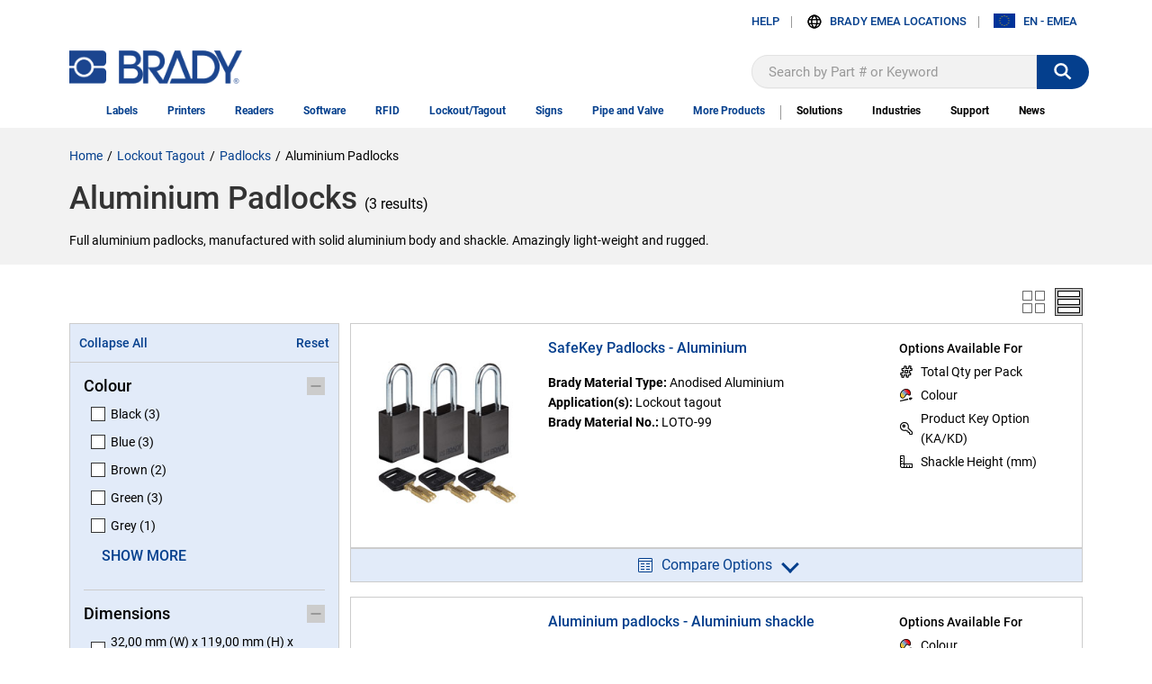

--- FILE ---
content_type: text/html; charset=utf-8
request_url: https://www.brady.eu/lockout-tagout/safety-padlocks/aluminum
body_size: 482168
content:

<!DOCTYPE html>
<html lang="en-IE">

<head>
    

<!-- Google Tag Manager -->

<script type="text/javascript">

    // These methods are used by GTM initialization code.
    // This was a separate JS file, but made inline to improve performance (no separate JS references in head)

    if (typeof window.gtmGetQueryParameterByName === "undefined") {
        window.gtmGetQueryParameterByName = function (name, url) {
            if (!url) {
                url = window.location.href;
            }

            name = name.replace(/[\[\]]/g, "\\$&");

            var regex = new RegExp("[?&]" + name + "(=([^&#]*)|&|#|$)");
            var results = regex.exec(url);

            if (!results)
                return null;

            var queryParameterValue = results[2];
            if (!queryParameterValue)
                return '';

            return decodeURIComponent(results[2].replace(/\+/g, " "));
        };
    }

    if (typeof window.gtmRemoveURLParameter === "undefined") {
        window.gtmRemoveURLParameter = function (url, parameter) {
            if (!url) {
                url = window.location.href;
            }

            //prefer to use l.search if you have a location/link object
            var urlparts = url.split('?');
            if (urlparts.length >= 2) {

                var prefix = encodeURIComponent(parameter) + '=';
                var pars = urlparts[1].split(/[&;]/g);

                //reverse iteration as may be destructive
                for (var i = pars.length; i-- > 0;) {
                    //idiom for string.startsWith
                    if (pars[i].lastIndexOf(prefix, 0) !== -1) {
                        pars.splice(i, 1);
                    }
                }

                url = urlparts[0] + (pars.length > 0 ? '?' + pars.join('&') : "");
                return url;
            } else {
                return url;
            }
        };
    }

    if (typeof window.gtmGetCookie === "undefined") {
        window.gtmGetCookie = function (name) {
            var result = null;
            var value = "; " + document.cookie;
            var parts = value.split("; " + name + "=");

            if (parts.length == 2) {
                result = parts.pop().split(";").shift();
            }

            return result;
        };
    }

    if (typeof window.gtmCreateCookie === "undefined") {
        window.gtmCreateCookie = function (name, value, minutes) {
            var expires = "";
            if (minutes) {
                var date = new Date();
                date.setTime(date.getTime() + (minutes * 1000 * 60));
                var expires = "; expires=" + date.toGMTString();
            }

            document.cookie = name + "=" + value + expires + "; path=/";
        }
    }

</script>


<script type="text/javascript">

    var gtmTypeAheadTerm = gtmGetQueryParameterByName("gtmthterm");

    window._dl = {
        'authentication_status': 'anonymous',
        'site_hierarchy': ["lockout-tagout","safety-padlocks","aluminum"]
    };

    if (gtmTypeAheadTerm) {
        // Remove the GTM type ahead query parameters from query string.  Don't want users bookmarking or sharing that (inflating analytics)
        var newurl = gtmRemoveURLParameter(window.location.href, "gtmthterm");
        window.history.pushState({ path: newurl }, '', newurl);
    }


    window.gdDataLayer = [window._dl];
    var _trackAnalytics = function () { };
    (function(w, d, s, l, i) {
        w[l] = w[l] || [];
        w[l].push({
            'gtm.start':
                new Date().getTime(),
            event: 'gtm.js'
        });
        var f = d.getElementsByTagName(s)[0],
            j = d.createElement(s),
            dl = l != 'dataLayer' ? '&l=' + l : '';
        j.async = true;
        j.src =
            'https://www.googletagmanager.com/gtm.js?id=' + i + dl;
        f.parentNode.insertBefore(j, f);
    })(window, document, 'script', 'gdDataLayer', 'GTM-WM7K3W5');
</script>
<style>
    .async-hide {
        opacity: 0 !important
    }
</style>
<script>
        (function (a, s, y, n, c, h, i, d, e) {
            s.className += ' ' + y;
            h.start = 1 * new Date;
            h.end = i = function () {
                s.className = s.className.replace(RegExp(' ?' + y), '')
            };
            (a[n] = a[n] || []).hide = h;
            setTimeout(function () {
                i();
                h.end = null
            }, c);
            h.timeout = c;
        })(window, document.documentElement, 'async-hide', 'gdDataLayer', 2000,
            { 'GTM-WM7K3W5': true });
</script>
<!-- End Google Tag Manager -->    <title>Aluminium Padlocks | Brady | Brady.eu</title>

    <link href="/content/styles.min.css?v=0107200804"
        rel="stylesheet" type="text/css" />

    <style type="text/css">
        /* Placing this in the head guarantees the CSS is ready and ng-cloak items are hidden immediatly */
        [ng\:cloak],
        [ng-cloak],
        [data-ng-cloak],
        [x-ng-cloak],
        .ng-cloak,
        .x-ng-cloak {
            display: none !important;
        }
    </style>

            <meta name="robots" content="all" />
    <meta name="viewport" content="width=device-width, initial-scale=1">
    <link rel="canonical" href="https://www.brady.eu/lockout-tagout/safety-padlocks/aluminum" />
    <meta name="description" content="Light-weight aluminium padlocks and locks, a part of our Lockout Tagout programs.">
    <meta property="og:url" content="https://www.brady.eu/lockout-tagout/safety-padlocks/aluminum" />
    <meta property="og:type" content="website" />
    <meta property="og:title" content="Aluminium Padlocks" />
    <meta property="og:description" content="Light-weight aluminium padlocks and locks, a part of our Lockout Tagout programs." />
    <meta property="og:image" content="https://www.brady.eu/-/media/brady-americas-images/smartsite-images/background-and-logo/bradylogonew.png?sc_lang=en-ie" />

    


    

    
        <script type="text/javascript">
            !function (T, l, y) { var S = T.location, k = "script", D = "instrumentationKey", C = "ingestionendpoint", I = "disableExceptionTracking", E = "ai.device.", b = "toLowerCase", w = "crossOrigin", N = "POST", e = "appInsightsSDK", t = y.name || "appInsights"; (y.name || T[e]) && (T[e] = t); var n = T[t] || function (d) { var g = !1, f = !1, m = { initialize: !0, queue: [], sv: "5", version: 2, config: d }; function v(e, t) { var n = {}, a = "Browser"; return n[E + "id"] = a[b](), n[E + "type"] = a, n["ai.operation.name"] = S && S.pathname || "_unknown_", n["ai.internal.sdkVersion"] = "javascript:snippet_" + (m.sv || m.version), { time: function () { var e = new Date; function t(e) { var t = "" + e; return 1 === t.length && (t = "0" + t), t } return e.getUTCFullYear() + "-" + t(1 + e.getUTCMonth()) + "-" + t(e.getUTCDate()) + "T" + t(e.getUTCHours()) + ":" + t(e.getUTCMinutes()) + ":" + t(e.getUTCSeconds()) + "." + ((e.getUTCMilliseconds() / 1e3).toFixed(3) + "").slice(2, 5) + "Z" }(), iKey: e, name: "Microsoft.ApplicationInsights." + e.replace(/-/g, "") + "." + t, sampleRate: 100, tags: n, data: { baseData: { ver: 2 } } } } var h = d.url || y.src; if (h) { function a(e) { var t, n, a, i, r, o, s, c, u, p, l; g = !0, m.queue = [], f || (f = !0, t = h, s = function () { var e = {}, t = d.connectionString; if (t) for (var n = t.split(";"), a = 0; a < n.length; a++) { var i = n[a].split("="); 2 === i.length && (e[i[0][b]()] = i[1]) } if (!e[C]) { var r = e.endpointsuffix, o = r ? e.location : null; e[C] = "https://" + (o ? o + "." : "") + "dc." + (r || "services.visualstudio.com") } return e }(), c = s[D] || d[D] || "", u = s[C], p = u ? u + "/v2/track" : d.endpointUrl, (l = []).push((n = "SDK LOAD Failure: Failed to load Application Insights SDK script (See stack for details)", a = t, i = p, (o = (r = v(c, "Exception")).data).baseType = "ExceptionData", o.baseData.exceptions = [{ typeName: "SDKLoadFailed", message: n.replace(/\./g, "-"), hasFullStack: !1, stack: n + "\nSnippet failed to load [" + a + "] -- Telemetry is disabled\nHelp Link: https://go.microsoft.com/fwlink/?linkid=2128109\nHost: " + (S && S.pathname || "_unknown_") + "\nEndpoint: " + i, parsedStack: [] }], r)), l.push(function (e, t, n, a) { var i = v(c, "Message"), r = i.data; r.baseType = "MessageData"; var o = r.baseData; return o.message = 'AI (Internal): 99 message:"' + ("SDK LOAD Failure: Failed to load Application Insights SDK script (See stack for details) (" + n + ")").replace(/\"/g, "") + '"', o.properties = { endpoint: a }, i }(0, 0, t, p)), function (e, t) { if (JSON) { var n = T.fetch; if (n && !y.useXhr) n(t, { method: N, body: JSON.stringify(e), mode: "cors" }); else if (XMLHttpRequest) { var a = new XMLHttpRequest; a.open(N, t), a.setRequestHeader("Content-type", "application/json"), a.send(JSON.stringify(e)) } } }(l, p)) } function i(e, t) { f || setTimeout(function () { !t && m.core || a() }, 500) } var e = function () { var n = l.createElement(k); n.src = h; var e = y[w]; return !e && "" !== e || "undefined" == n[w] || (n[w] = e), n.onload = i, n.onerror = a, n.onreadystatechange = function (e, t) { "loaded" !== n.readyState && "complete" !== n.readyState || i(0, t) }, n }(); y.ld < 0 ? l.getElementsByTagName("head")[0].appendChild(e) : setTimeout(function () { l.getElementsByTagName(k)[0].parentNode.appendChild(e) }, y.ld || 0) } try { m.cookie = l.cookie } catch (p) { } function t(e) { for (; e.length;)!function (t) { m[t] = function () { var e = arguments; g || m.queue.push(function () { m[t].apply(m, e) }) } }(e.pop()) } var n = "track", r = "TrackPage", o = "TrackEvent"; t([n + "Event", n + "PageView", n + "Exception", n + "Trace", n + "DependencyData", n + "Metric", n + "PageViewPerformance", "start" + r, "stop" + r, "start" + o, "stop" + o, "addTelemetryInitializer", "setAuthenticatedUserContext", "clearAuthenticatedUserContext", "flush"]), m.SeverityLevel = { Verbose: 0, Information: 1, Warning: 2, Error: 3, Critical: 4 }; var s = (d.extensionConfig || {}).ApplicationInsightsAnalytics || {}; if (!0 !== d[I] && !0 !== s[I]) { var c = "onerror"; t(["_" + c]); var u = T[c]; T[c] = function (e, t, n, a, i) { var r = u && u(e, t, n, a, i); return !0 !== r && m["_" + c]({ message: e, url: t, lineNumber: n, columnNumber: a, error: i }), r }, d.autoExceptionInstrumented = !0 } return m }(y.cfg); function a() { y.onInit && y.onInit(n) } (T[t] = n).queue && 0 === n.queue.length ? (n.queue.push(a), n.trackPageView({})) : a() }(window, document, {
                src: "https://js.monitor.azure.com/scripts/b/ai.2.min.js", // The SDK URL Source
                // name: "appInsights", // Global SDK Instance name defaults to "appInsights" when not supplied
                // ld: 0, // Defines the load delay (in ms) before attempting to load the sdk. -1 = block page load and add to head. (default) = 0ms load after timeout,
                // useXhr: 1, // Use XHR instead of fetch to report failures (if available),
                crossOrigin: "anonymous", // When supplied this will add the provided value as the cross origin attribute on the script tag
                // onInit: null, // Once the application insights instance has loaded and initialized this callback function will be called with 1 argument -- the sdk instance (DO NOT ADD anything to the sdk.queue -- As they won't get called)
                cfg: { // Application Insights Configuration
                    // Value must be 100/N where N is an integer.
                    // Valid examples: 50, 25, 20, 10, 5, 1, 0.1, ...
                    samplingPercentage: 25,
                    connectionString: 'InstrumentationKey=dbf8039d-1ccb-42e5-87d4-6b84c9ce00f8;IngestionEndpoint=https://northcentralus-0.in.applicationinsights.azure.com/;LiveEndpoint=https://northcentralus.livediagnostics.monitor.azure.com/;ApplicationId=fd8f8fe6-df76-49b3-8276-f0d55be5ed87'
                }
            });
        </script>

    <script type="text/javascript">
        var bradyClientIP = '3.134.103.120';
        var deployed_version = 'Classic-1.0.1335479-0105-0220';
    </script>


        <script type="text/javascript">
            var rfk = rfk || [];
        </script>
        <script type="text/javascript" src="https://brady-europe.rfk.brady.eu/api/init/1/init.js" async="true"></script>


</head>



<!-- LayoutBeforeMain component BEGIN -->
<body ng-app="bradyDigitalApp">

<!-- Google Tag Manager (noscript) -->
<noscript>
    <iframe src="https://www.googletagmanager.com/ns.html?id=GTM-N9TWH7S"
            height="0" width="0" style="display:none;visibility:hidden"></iframe>
</noscript>
<!-- End Google Tag Manager (noscript) -->
    <input id="UrlLanguageParam" name="UrlLanguageParam" type="hidden" value="" />
    <input data-val="true" data-val-required="The UseCalculatedCategoryUrlKey field is required." id="UseCalculatedCategoryUrlKey" name="UseCalculatedCategoryUrlKey" type="hidden" value="True" />
    <input id="UseUrlStructureProductUrlInLayout" name="UseUrlStructureProductUrlInLayout" type="hidden" value="True" />
    <input id="UseUrlStructureFamilyUrlInLayout" name="UseUrlStructureFamilyUrlInLayout" type="hidden" value="True" />
    <section class="BR-Body js-Body">
        <div id="top"></div>
        
<!-- Header-Default component BEGIN -->
<input id="TypeaheadCategoryLabel" name="TypeaheadCategoryLabel" type="hidden" value="Category" />
<input id="TypeaheadProductLabel" name="TypeaheadProductLabel" type="hidden" value="Product" />

<header class="BR-Header js-Header" ng-controller="headerController" ng-init="init('0', false)">
    <text>
        <div class="BR-LayoutConstraint">
            <div class="BR-AccessibilityAndLogo">
                <a href="#mainContent" tabindex="0" class="BR-Link--Standalone BR-SkipNavLink BR-Font__Size--Small BR-Margin--0 BR-Padding--0 BR-Print"> Skip to Main Content</a>
                <section class="BR-SiteId">
                    <a href="/" class="BR-Link--Standalone BG-SiteLogo"><img src="/-/media/brady-americas-images/smartsite-images/background-and-logo/bradylogonew.png?h=44&amp;iar=0&amp;w=230&amp;sc_lang=en-ie&amp;hash=7F224C4D3A5C17515AE77D3D161C9724" alt="Home" width="230" height="44" /></a>
                </section>
            </div>
            <section class="BR-Utility">
                <nav class="BR-UtilityNav">
                        <section class="BR-UtilityNavLeft">
                            <div class="BR-UtilityNavLink BR-HasImg BR-login">
                                    <span class="BR-UtilityDropdownTrigger js-UtilityDropdownTrigger">Help</span>
                                        <section class="BR-UtilityDropdown js-UtilityDropdown">
                                                <a href="/forms/contact/contact-form" class="BR-Link--Standalone  BR-Btn1" target="">Contact Us</a>
                                                <a href="/general/brady-solution-center" class="BR-Link--Standalone  " target="">Contact Tech Support</a>
                                                <a href="/general-information/find-a-brady-distributor" class="BR-Link--Standalone  " target="">Find a Distributor</a>
                                                <a href="https://support.bradyid.com/s/" class="BR-Link--Standalone  " target="_blank">Knowledgebase</a>
                                                <a href="/forms/catalog/request" class="BR-Link--Standalone  " target="|Custom">Catalogue request</a>
                                                <a href="http://catalogues.bradydownloads.com/bookcase/mdbo" class="BR-Link--Standalone  " target="_blank">Digital catalogues</a>
                                                <a href="/compliance/tdssearch" class="BR-Link--Standalone  " target="|Custom">Technical Data Sheets</a>
                                                <a href="/all-downloads?attr=type__facetid_eyJ0eXBlIjoiZXEiLCJuYW1lIjoidHlwZSIsInZhbHVlIjoiRmlybXdhcmUgVXBncmFkZXMifQ%3D%3D&amp;type__facetid_eyJ0eXBlIjoiZXEiLCJuYW1lIjoidHlwZSIsInZhbHVlIjoiUHJpbnRlciBEcml2ZXJzIn0%3D" class="BR-Link--Standalone  " target="">Drivers and Firmware</a>
                                                <a href="/all-downloads" class="BR-Link--Standalone  " target="|Custom">All Downloads</a>
                                        </section>
                            </div>
                                <div class="BR-UtilityNavLinkDivider"></div>
                                                                                                                    <a class="BR-Link--Standalone BR-UtilityNavLink BR-HasImg BR-855-395-5693" href="/general/brady-emea-locations">
                                    <img class="BR-UtilityNavIcon BR-UtilityNavIcon--Rectangle" src="https://d37iyw84027v1q.cloudfront.net/na/bradyid/svg/INTERNATIONALFlag.png" alt="locations" loading="lazy">
                                    Brady EMEA Locations
                                </a>
                                <div class="BR-UtilityNavLinkDivider"></div>
                            <!--Chat-->
                            
                        </section>
                        <section class="BR-UtilityNavRight">
                            <div class="BR-UtilityNavLink BR-HasImg">
                                <span class="BR-UtilityDropdownTrigger js-UtilityDropdownTrigger">
                                    <img class="BR-UtilityNavIcon BR-UtilityNavIcon--Rectangle" src="https://d37iyw84027v1q.cloudfront.net/na/bradyid/svg/IEFlag.png" alt="" loading="lazy">
                                    <span>EN - EMEA</span>
                                </span>
                                    <section class="BR-UtilityDropdown js-UtilityDropdown">
                                            <a href="https://www.brady.co.uk/landing-pages/global-landing-page" class="BR-Link--Standalone">
                                                
                                                <img class="BR-UtilityNavIcon BR-UtilityNavIcon--Rectangle" src="https://d37iyw84027v1q.cloudfront.net/na/bradyid/svg/INTERNATIONALFlag.png" alt="" loading="lazy">
                                                INTERNATIONAL - SITES
                                            </a>
                                    </section>
                            </div>

                        </section>
                </nav>
                <span class="BR-MobileTrigger js-MobileTrigger">
                    <span class="BR-MobileTrigger__open"><span class="BR-Icon BR-PaddingBottom--4"><img src="/-/media/brady-americas-images/icons/smartsite-icons/menu-bars.svg?h=30&amp;iar=0&amp;w=30&amp;hash=CAE207157D8F42BD9AD1B8752EC373F7" alt="menu bars" width="30" height="30" /></span>menu</span>
                    <span class="BR-MobileTrigger__close"><span class="BR-Icon"><img src="/-/media/brady-americas-images/icons/smartsite-icons/menu-close.svg?h=30&amp;iar=0&amp;w=30&amp;hash=2A2C4002C20BD0D1F3B7E8AE43AAC29F" alt="menu close" width="30" height="30" /></span></span>
                </span>
                    <section class="BR-SiteSearch site-search">
                        <div class="BR-SiteSearch__Container">
                            <input id="searchText" aria-label="Search" data-test-id="search-box" type="text" role="textbox" ng-keydown="searchBoxKeydown($event)" placeholder="Search by Part # or Keyword" autocomplete="off" ng-model="vm.searchTerm" data-rfkid="rfkid_6">
                            <svg ng-if="vm.searchTerm" class="BR-MarginRight--8 BR-MarginLeft--8" aria-label="clear search" role="button" ng-click="clearSearch()" style="vertical-align: text-bottom" height="22" width="22" viewBox="0 0 34 34" preserveAspectRatio="none" overflow="visible" xmlns="http://www.w3.org/2000/svg" version="1.2" class="ng-scope">
                                <path fill-rule="evenodd" clip-rule="evenodd" d="M28.313 5.687c-6.248-6.249-16.379-6.249-22.627 0-6.249 6.248-6.249 16.379 0 22.627 6.248 6.249 16.379 6.249 22.627 0 6.249-6.249 6.249-16.379 0-22.627zm-2.828 16.97l-2.828 2.829L17 19.829l-5.657 5.657-2.828-2.829L14.172 17l-5.657-5.657 2.828-2.829L17 14.171l5.657-5.657 2.828 2.829L19.828 17l5.657 5.657z" vector-effect="non-scaling-stroke" fill="#999"></path>
                            </svg>
                        </div>
                        <span role="status" aria-live="polite" class="ui-helper-hidden-accessible"></span>
                        <button id="searchbutton" ng-click="searchBoxClick($event)" aria-label=""><img src="/-/media/brady-americas-images/icons/smartsite-icons/search_bar_white.svg?h=30&amp;iar=0&amp;w=30&amp;hash=C0B8D44E2E46ECBB47A57F7D3342C506" alt="search " width="30" height="30" /></button>
                    </section>
            </section>
            <nav class="BR-MainNav" data-test-id="MainNav">
                        <div class="BR-MegaMenuItem js-MegaMenuItem ">
                            <a class="BR-MainNavLink" href="/labels" data-test-id="MainNavLink" data-gtm-menu="labels" target="">Labels</a>
                                <section class="BR-MegaMenuDropdown">
                                            <section class="BR-MegaMenuColumn">
                                                        <p class="BR-MegaMenuSectionTitle" data-test-id="megaMenuSectionTitle">
                                                                <a href="/labels/by-application" data-gtm-menu="labels:labels by application">
                                                                    Labels by Application
                                                                </a>
                                                        </p>
                                                        <ul>
                                                                <li><a href="/barcode-labels" target="" class="BR-Link--Standalone " data-gtm-menu="labels:labels by application:barcode labels">Barcode Labels</a></li>
                                                                <li><a href="/labels/circuit-board" target="" class="BR-Link--Standalone " data-gtm-menu="labels:labels by application:circuit board labels">Circuit Board Labels</a></li>
                                                                <li><a href="/labels/electrical" target="" class="BR-Link--Standalone " data-gtm-menu="labels:labels by application:electrical labels">Electrical Labels</a></li>
                                                                <li><a href="/labels/inspection-inventory" target="" class="BR-Link--Standalone " data-gtm-menu="labels:labels by application:inspection and inventory labels">Inspection and Inventory Labels</a></li>
                                                                <li><a href="/labels/laboratory" target="" class="BR-Link--Standalone " data-gtm-menu="labels:labels by application:laboratory labels">Laboratory Labels</a></li>
                                                                <li><a href="/labels/lean" target="" class="BR-Link--Standalone " data-gtm-menu="labels:labels by application:lean 5s labels">Lean 5S Labels</a></li>
                                                                <li><a href="/labels/packaging" target="" class="BR-Link--Standalone " data-gtm-menu="labels:labels by application:packaging labels">Packaging Labels</a></li>
                                                                <li><a href="/safety-labels" target="" class="BR-Link--Standalone " data-gtm-menu="labels:labels by application:safety labels">Safety Labels</a></li>
                                                                <li><a href="/labels/security" target="" class="BR-Link--Standalone " data-gtm-menu="labels:labels by application:security labels">Security Labels</a></li>
                                                                <li><a href="/wire-cable-labels" target="" class="BR-Link--Standalone " data-gtm-menu="labels:labels by application:wire and cable labels">Wire and Cable Labels</a></li>
                                                        </ul>
                                                        <p class="BR-MegaMenuSectionTitle" data-test-id="megaMenuSectionTitle">
                                                                <a href="/labels/rfid-smart-labels" data-gtm-menu="labels:rfid / smart labels">
                                                                    RFID / Smart Labels
                                                                </a>
                                                        </p>
                                            </section>
                                            <section class="BR-MegaMenuColumn">
                                                        <p class="BR-MegaMenuSectionTitle" data-test-id="megaMenuSectionTitle">
                                                                <a href="/labels/by-portable-printer" data-gtm-menu="labels:labels by portable printer">
                                                                    Labels by Portable Printer
                                                                </a>
                                                        </p>
                                                        <ul>
                                                                <li><a href="/labels/m210" target="" class="BR-Link--Standalone " data-gtm-menu="labels:labels by portable printer:m210 labels">M210 Labels</a></li>
                                                                <li><a href="/labels/m211" target="" class="BR-Link--Standalone " data-gtm-menu="labels:labels by portable printer:m211 labels">M211 Labels</a></li>
                                                                <li><a href="/labels/m410" target="" class="BR-Link--Standalone " data-gtm-menu="labels:labels by portable printer:m410 labels">M410 Labels</a></li>
                                                                <li><a href="/labels/m510-m511" target="" class="BR-Link--Standalone " data-gtm-menu="labels:labels by portable printer:m510 &amp; m511 labels">M510 &amp; M511 Labels</a></li>
                                                                <li><a href="/labels/m610" target="" class="BR-Link--Standalone " data-gtm-menu="labels:labels by portable printer:m610 labels">M610 Labels</a></li>
                                                                <li><a href="/labels/m611" target="" class="BR-Link--Standalone " data-gtm-menu="labels:labels by portable printer:m611 labels">M611 Labels</a></li>
                                                                <li><a href="/labels/m710" target="" class="BR-Link--Standalone " data-gtm-menu="labels:labels by portable printer:m710 labels">M710 Labels</a></li>
                                                                <li><a href="/labels/by-portable-printer" target="" class="BR-Link--Standalone " data-gtm-menu="labels:labels by portable printer:view all">View All</a></li>
                                                        </ul>
                                                        <p class="BR-MegaMenuSectionTitle" data-test-id="megaMenuSectionTitle">
                                                                <a href="/labels/by-sign-and-label-printer" data-gtm-menu="labels:labels by sign and label printer">
                                                                    Labels by Sign and Label Printer
                                                                </a>
                                                        </p>
                                                        <ul>
                                                                <li><a href="/labels/s3100" target="" class="BR-Link--Standalone " data-gtm-menu="labels:labels by sign and label printer:s3100 labels">S3100 Labels</a></li>
                                                                <li><a href="/labels/S3700" target="" class="BR-Link--Standalone " data-gtm-menu="labels:labels by sign and label printer:s3700 labels">S3700 Labels</a></li>
                                                                <li><a href="/labels/j4000" target="" class="BR-Link--Standalone " data-gtm-menu="labels:labels by sign and label printer:bradyjet j4000 labels">BradyJet J4000 Labels</a></li>
                                                                <li><a href="/labels/j7300" target="" class="BR-Link--Standalone " data-gtm-menu="labels:labels by sign and label printer:bradyjet j7300 labels">BradyJet J7300 Labels</a></li>
                                                                <li><a href="/labels/by-sign-and-label-printer" target="" class="BR-Link--Standalone " data-gtm-menu="labels:labels by sign and label printer:view all">View All</a></li>
                                                        </ul>
                                                        <p class="BR-MegaMenuSectionTitle" data-test-id="megaMenuSectionTitle">
                                                                <a href="/labels/by-industrial-printer" data-gtm-menu="labels:labels by industrial printer">
                                                                    Labels by Industrial Printer
                                                                </a>
                                                        </p>
                                                        <ul>
                                                                <li><a href="/labels/i3300" target="" class="BR-Link--Standalone " data-gtm-menu="labels:labels by industrial printer:i3300 labels">i3300 Labels</a></li>
                                                                <li><a href="/labels/i7100-pr-plus" target="" class="BR-Link--Standalone " data-gtm-menu="labels:labels by industrial printer:i7100 and pr plus labels">i7100 and PR Plus Labels</a></li>
                                                                <li><a href="/labels/i7500" target="" class="BR-Link--Standalone " data-gtm-menu="labels:labels by industrial printer:i7500 labels">i7500 Labels</a></li>
                                                                <li><a href="/labels/by-industrial-printer" target="" class="BR-Link--Standalone " data-gtm-menu="labels:labels by industrial printer:view all">View All</a></li>
                                                        </ul>
                                                        <p class="BR-MegaMenuSectionTitle" data-test-id="megaMenuSectionTitle">
                                                                <a href="/labels/labels-specialty-printers-applicators" data-gtm-menu="labels:labels by specialty printers and applicators">
                                                                    Labels by Specialty Printers and Applicators
                                                                </a>
                                                        </p>
                                            </section>
                                            <section class="BR-MegaMenuColumn">
                                                        <p class="BR-MegaMenuSectionTitle" data-test-id="megaMenuSectionTitle">
                                                                <a href="/labels/by-property" data-gtm-menu="labels:labels by property">
                                                                    Labels by Property
                                                                </a>
                                                        </p>
                                                        <ul>
                                                                <li><a href="/labels/aggressive-adhesive" target="" class="BR-Link--Standalone " data-gtm-menu="labels:labels by property:aggressive adhesive labels">Aggressive Adhesive Labels</a></li>
                                                                <li><a href="/labels/chemical-resistant" target="" class="BR-Link--Standalone " data-gtm-menu="labels:labels by property:chemical resistant labels">Chemical Resistant Labels</a></li>
                                                                <li><a href="/labels/glow-in-the-dark" target="" class="BR-Link--Standalone " data-gtm-menu="labels:labels by property:glow in the dark labels">Glow in the Dark Labels</a></li>
                                                                <li><a href="/labels/harsh-environment" target="" class="BR-Link--Standalone " data-gtm-menu="labels:labels by property:harsh environment labels">Harsh Environment Labels</a></li>
                                                                <li><a href="/labels/heat-resistant" target="" class="BR-Link--Standalone " data-gtm-menu="labels:labels by property:heat resistant labels">Heat Resistant Labels</a></li>
                                                                <li><a href="/wire-cable-labels/heat-shrink-sleeves" target="" class="BR-Link--Standalone " data-gtm-menu="labels:labels by property:heat shrink sleeves">Heat Shrink Sleeves</a></li>
                                                                <li><a href="/labels/laser" target="" class="BR-Link--Standalone " data-gtm-menu="labels:labels by property:laser markable labels">Laser Markable Labels</a></li>
                                                                <li><a href="/labels/low-temperature" target="" class="BR-Link--Standalone " data-gtm-menu="labels:labels by property:low temperature labels">Low Temperature Labels</a></li>
                                                                <li><a href="/labels/magnetic" target="" class="BR-Link--Standalone " data-gtm-menu="labels:labels by property:magnetic labels">Magnetic Labels</a></li>
                                                                <li><a href="/labels/metal-detectable" target="" class="BR-Link--Standalone " data-gtm-menu="labels:labels by property:metal detectable labels">Metal Detectable Labels</a></li>
                                                                <li><a href="/labels/metallic" target="" class="BR-Link--Standalone " data-gtm-menu="labels:labels by property:metallic labels">Metallic Labels</a></li>
                                                                <li><a href="/labels/outdoor-durable" target="" class="BR-Link--Standalone " data-gtm-menu="labels:labels by property:outdoor durable labels">Outdoor Durable Labels</a></li>
                                                                <li><a href="/labels/permanent-adhesive" target="" class="BR-Link--Standalone " data-gtm-menu="labels:labels by property:permanent adhesive labels">Permanent Adhesive Labels</a></li>
                                                                <li><a href="/labels/reflective" target="" class="BR-Link--Standalone " data-gtm-menu="labels:labels by property:reflective labels">Reflective Labels</a></li>
                                                                <li><a href="/labels/removable" target="" class="BR-Link--Standalone " data-gtm-menu="labels:labels by property:removable labels">Removable Labels</a></li>
                                                                <li><a href="/labels/repositionable" target="" class="BR-Link--Standalone " data-gtm-menu="labels:labels by property:repositionable labels">Repositionable Labels</a></li>
                                                                <li><a href="/labels/static-dissipative" target="" class="BR-Link--Standalone " data-gtm-menu="labels:labels by property:static dissipative labels">Static Dissipative Labels</a></li>
                                                                <li><a href="/labels/tamper-evident" target="" class="BR-Link--Standalone " data-gtm-menu="labels:labels by property:tamper evident labels">Tamper Evident Labels</a></li>
                                                                <li><a href="/labels/temperature-indicating" target="" class="BR-Link--Standalone " data-gtm-menu="labels:labels by property:temperature indicating labels">Temperature Indicating Labels</a></li>
                                                                <li><a href="/labels/washdown-resistant" target="" class="BR-Link--Standalone " data-gtm-menu="labels:labels by property:washdown resistant labels">Washdown Resistant Labels</a></li>
                                                                <li><a href="/labels/water-dissolvable" target="" class="BR-Link--Standalone " data-gtm-menu="labels:labels by property:water dissolvable labels">Water Dissolvable Labels</a></li>
                                                                <li><a href="/labels/water-indicating" target="" class="BR-Link--Standalone " data-gtm-menu="labels:labels by property:water indicating labels">Water Indicating Labels</a></li>
                                                        </ul>
                                            </section>
                                            <section class="BR-MegaMenuColumn">
                                                        <section class="BR-MegaMenuSideNav">
                                                            <p class="BR-MegaMenuSectionTitle" data-test-id="megaMenuSectionTitle">
                                                                <a href="" class="BR-Link--Standalone" data-gtm-menu="labels:resources">
                                                                        <img src="/-/media/brady-americas-images/icons/smartsite-icons/resources.svg" loading="lazy" alt="">
                                                                    Resources
                                                                </a>
                                                            </p>
                                                                <ul>
                                                                        <li><a href="/cable-and-wire-identification-solutions/identify-any-cable-or-component" target="" class="BR-Link--Standalone " data-gtm-menu="labels:resources:identify any cable or component">Identify any cable or component</a></li>
                                                                        <li><a href="/cable-and-wire-identification-solutions/save-time-with-cable-identification" target="" class="BR-Link--Standalone " data-gtm-menu="labels:resources:save time with cable identification">Save time with cable identification</a></li>
                                                                        <li><a href="/labels/custom-labels" target="" class="BR-Link--Standalone " data-gtm-menu="labels:resources:custom labels">Custom labels</a></li>
                                                                        <li><a href="/labels/rfid-custom-labels" target="" class="BR-Link--Standalone " data-gtm-menu="labels:resources:custom rfid labels">Custom RFID labels</a></li>
                                                                        <li><a href="/compliance/tdssearch" target="" class="BR-Link--Standalone " data-gtm-menu="labels:resources:technical data sheets">Technical Data Sheets</a></li>
                                                                        <li><a href="https://d37iyw84027v1q.cloudfront.net/common/msapp/index.html?Site=EU" target="" class="BR-Link--Standalone " data-gtm-menu="labels:resources:material selection tool">Material Selection Tool</a></li>
                                                                        <li><a href="/labels/m21-labels-guide" target="" class="BR-Link--Standalone " data-gtm-menu="labels:resources:m21 labels guide">M21 Labels Guide</a></li>
                                                                        <li><a href="/labels/authentic-materials" target="" class="BR-Link--Standalone " data-gtm-menu="labels:resources:authentic materials">Authentic materials</a></li>
                                                                        <li><a href="/forms/sample/general-sample-pack" target="" class="BR-Link--Standalone " data-gtm-menu="labels:resources:get a sample">Get a sample</a></li>
                                                                </ul>
                                                                                                                    </section>
                                                        <section class="BR-MegaMenuSideNav">
                                                            <p class="BR-MegaMenuSectionTitle" data-test-id="megaMenuSectionTitle">
                                                                <a href="/general/support" class="BR-Link--Standalone" data-gtm-menu="labels:support">
                                                                        <img src="/-/media/brady-americas-images/icons/smartsite-icons/support.svg" loading="lazy" alt="">
                                                                    Support
                                                                </a>
                                                            </p>
                                                                <ul>
                                                                        <li><a href="/forms/product-certification-request" target="" class="BR-Link--Standalone " data-gtm-menu="labels:support:product certification request">Product Certification Request</a></li>
                                                                </ul>
                                                                                                                    </section>
                                            </section>
                                    <div class="BR-MegaMenuOverlay js-MegaMenuOverlay"></div>
                                </section>
                        </div>
                        <div class=""></div>
                        <div class="BR-MegaMenuItem js-MegaMenuItem ">
                            <a class="BR-MainNavLink" href="/label-printers" data-test-id="MainNavLink" data-gtm-menu="printers" target="">Printers</a>
                                <section class="BR-MegaMenuDropdown">
                                            <section class="BR-MegaMenuColumn">
                                                        <p class="BR-MegaMenuSectionTitle" data-test-id="megaMenuSectionTitle">
                                                                <a href="/label-printers/printers-by-application" data-gtm-menu="printers:printers by application">
                                                                    Printers by Application
                                                                </a>
                                                        </p>
                                                        <ul>
                                                                <li><a href="/label-printers/datacom" target="" class="BR-Link--Standalone " data-gtm-menu="printers:printers by application:datacom label printers">Datacom Label Printers</a></li>
                                                                <li><a href="/label-printers/digital" target="" class="BR-Link--Standalone " data-gtm-menu="printers:printers by application:digital label printers">Digital Label Printers</a></li>
                                                                <li><a href="/label-printers/electrical" target="" class="BR-Link--Standalone " data-gtm-menu="printers:printers by application:electrical label printers">Electrical Label Printers</a></li>
                                                                <li><a href="/label-printers/general-identification" target="" class="BR-Link--Standalone " data-gtm-menu="printers:printers by application:general identification printers">General Identification Printers</a></li>
                                                                <li><a href="/label-printers/hazardous-materials" target="" class="BR-Link--Standalone " data-gtm-menu="printers:printers by application:hazardous material label printers">Hazardous Material Label Printers</a></li>
                                                                <li><a href="/label-printers/inspection-repair" target="" class="BR-Link--Standalone " data-gtm-menu="printers:printers by application:inspection and repair label printers">Inspection and Repair Label Printers</a></li>
                                                                <li><a href="/label-printers/lab" target="" class="BR-Link--Standalone " data-gtm-menu="printers:printers by application:laboratory label printers">Laboratory Label Printers</a></li>
                                                                <li><a href="/label-printers/lean-5s" target="" class="BR-Link--Standalone " data-gtm-menu="printers:printers by application:lean 5s label printers">Lean 5S Label Printers</a></li>
                                                                <li><a href="/label-printers/pipe-marking" target="" class="BR-Link--Standalone " data-gtm-menu="printers:printers by application:pipe marker printers">Pipe Marker Printers</a></li>
                                                                <li><a href="/label-printers/name-plate" target="" class="BR-Link--Standalone " data-gtm-menu="printers:printers by application:rating and nameplate label printers">Rating and Nameplate Label Printers</a></li>
                                                                <li><a href="/label-printers/safety" target="" class="BR-Link--Standalone " data-gtm-menu="printers:printers by application:safety sign and label printers">Safety Sign and Label Printers</a></li>
                                                                <li><a href="/label-printers/wire-cable" target="" class="BR-Link--Standalone " data-gtm-menu="printers:printers by application:wire and cable label printers">Wire and Cable Label Printers</a></li>
                                                        </ul>
                                                        <p class="BR-MegaMenuSectionTitle" data-test-id="megaMenuSectionTitle">
                                                                <a href="/label-printers/by-feature" data-gtm-menu="printers:printers by feature">
                                                                    Printers by Feature
                                                                </a>
                                                        </p>
                                                        <ul>
                                                                <li><a href="/label-printers/inkjet" target="" class="BR-Link--Standalone " data-gtm-menu="printers:printers by feature:inkjet printers">Inkjet Printers</a></li>
                                                                <li><a href="/label-printers/multi-colour" target="" class="BR-Link--Standalone " data-gtm-menu="printers:printers by feature:multi-colour printers">Multi-colour Printers</a></li>
                                                                <li><a href="/label-printers/print-and-apply" target="" class="BR-Link--Standalone " data-gtm-menu="printers:printers by feature:print and apply printers">Print and Apply Printers</a></li>
                                                                <li><a href="/label-printers/single-colour" target="" class="BR-Link--Standalone " data-gtm-menu="printers:printers by feature:single colour printers">Single Colour Printers</a></li>
                                                        </ul>
                                            </section>
                                            <section class="BR-MegaMenuColumn">
                                                        <p class="BR-MegaMenuSectionTitle" data-test-id="megaMenuSectionTitle">
                                                                <a href="/label-printers/portable-printers" data-gtm-menu="printers:portable printers">
                                                                    Portable Printers
                                                                </a>
                                                        </p>
                                                        <ul>
                                                                <li><a href="/label-printers/m210" target="" class="BR-Link--Standalone " data-gtm-menu="printers:portable printers:m210">M210</a></li>
                                                                <li><a href="/label-printers/m210-lab" target="" class="BR-Link--Standalone " data-gtm-menu="printers:portable printers:m210-lab">M210-LAB</a></li>
                                                                <li><a href="/label-printers/m211" target="" class="BR-Link--Standalone " data-gtm-menu="printers:portable printers:m211">M211</a></li>
                                                                <li><a href="/label-printers/m410" target="" class="BR-Link--Standalone " data-gtm-menu="printers:portable printers:m410">M410</a></li>
                                                                <li><a href="/label-printers/m510" target="" class="BR-Link--Standalone " data-gtm-menu="printers:portable printers:m510">M510</a></li>
                                                                <li><a href="/label-printers/m511" target="" class="BR-Link--Standalone " data-gtm-menu="printers:portable printers:m511">M511</a></li>
                                                                <li><a href="/label-printers/m610" target="" class="BR-Link--Standalone " data-gtm-menu="printers:portable printers:m610">M610</a></li>
                                                                <li><a href="/label-printers/m611" target="" class="BR-Link--Standalone " data-gtm-menu="printers:portable printers:m611">M611</a></li>
                                                                <li><a href="/label-printers/m710" target="" class="BR-Link--Standalone " data-gtm-menu="printers:portable printers:m710">M710</a></li>
                                                                <li><a href="/label-printers/portable" target="" class="BR-Link--Standalone " data-gtm-menu="printers:portable printers:view all">View All</a></li>
                                                        </ul>
                                                        <p class="BR-MegaMenuSectionTitle" data-test-id="megaMenuSectionTitle">
                                                                <a href="/label-printers/sign-and-label-printers" data-gtm-menu="printers:sign and label printers">
                                                                    Sign and Label Printers
                                                                </a>
                                                        </p>
                                                        <ul>
                                                                <li><a href="/label-printers/s3100" target="" class="BR-Link--Standalone " data-gtm-menu="printers:sign and label printers:s3100">S3100</a></li>
                                                                <li><a href="/label-printers/s3700" target="" class="BR-Link--Standalone " data-gtm-menu="printers:sign and label printers:s3700">S3700</a></li>
                                                                <li><a href="/label-printers/j7300" target="" class="BR-Link--Standalone " data-gtm-menu="printers:sign and label printers:bradyjet j7300">BradyJet J7300</a></li>
                                                                <li><a href="/label-printers/j4000" target="" class="BR-Link--Standalone " data-gtm-menu="printers:sign and label printers:bradyjet j4000">BradyJet J4000</a></li>
                                                                <li><a href="/label-printers/sign-and-label-printers" target="" class="BR-Link--Standalone " data-gtm-menu="printers:sign and label printers:view all">View All</a></li>
                                                        </ul>
                                                        <p class="BR-MegaMenuSectionTitle" data-test-id="megaMenuSectionTitle">
                                                                <a href="/label-printers/industrial" data-gtm-menu="printers:industrial label printers">
                                                                    Industrial Label Printers
                                                                </a>
                                                        </p>
                                                        <ul>
                                                                <li><a href="/label-printers/i3300" target="" class="BR-Link--Standalone " data-gtm-menu="printers:industrial label printers:i3300">i3300</a></li>
                                                                <li><a href="/label-printers/i5300" target="" class="BR-Link--Standalone " data-gtm-menu="printers:industrial label printers:i5300">i5300</a></li>
                                                                <li><a href="/label-printers/i6100" target="" class="BR-Link--Standalone " data-gtm-menu="printers:industrial label printers:i6100">i6100</a></li>
                                                                <li><a href="/label-printers/i7100" target="" class="BR-Link--Standalone " data-gtm-menu="printers:industrial label printers:i7100">i7100</a></li>
                                                                <li><a href="/label-printers/i7500" target="" class="BR-Link--Standalone " data-gtm-menu="printers:industrial label printers:i7500">i7500</a></li>
                                                                <li><a href="/label-printers/industrial" target="" class="BR-Link--Standalone " data-gtm-menu="printers:industrial label printers:view all">View All</a></li>
                                                        </ul>
                                            </section>
                                            <section class="BR-MegaMenuColumn">
                                                        <p class="BR-MegaMenuSectionTitle" data-test-id="megaMenuSectionTitle">
                                                                <a href="/label-printers/automated-labelling" data-gtm-menu="printers:automated labelling">
                                                                    Automated Labelling
                                                                </a>
                                                        </p>
                                                        <ul>
                                                                <li><a href="/label-printers/a5500" target="" class="BR-Link--Standalone " data-gtm-menu="printers:automated labelling:a5500">A5500</a></li>
                                                                <li><a href="/label-printers/a8500" target="" class="BR-Link--Standalone " data-gtm-menu="printers:automated labelling:a8500">A8500</a></li>
                                                                <li><a href="/label-printers/bradyprinter-a8500-flexcell" target="" class="BR-Link--Standalone " data-gtm-menu="printers:automated labelling:a8500 flexcell">A8500 FlexCell</a></li>
                                                                <li><a href="/label-printers/alf" target="" class="BR-Link--Standalone " data-gtm-menu="printers:automated labelling:label feeders">Label feeders</a></li>
                                                                <li><a href="/label-printers/vial-label" target="" class="BR-Link--Standalone " data-gtm-menu="printers:automated labelling:vial label applicator">Vial Label Applicator</a></li>
                                                                <li><a href="/label-printers/a6200" target="" class="BR-Link--Standalone " data-gtm-menu="printers:automated labelling:wraptor a6200">Wraptor A6200</a></li>
                                                                <li><a href="/label-printers/a6500" target="" class="BR-Link--Standalone " data-gtm-menu="printers:automated labelling:wraptor a6500">Wraptor A6500</a></li>
                                                                <li><a href="/label-printers/automated-labelling" target="" class="BR-Link--Standalone " data-gtm-menu="printers:automated labelling:view all">View All</a></li>
                                                        </ul>
                                                        <p class="BR-MegaMenuSectionTitle" data-test-id="megaMenuSectionTitle">
                                                                <a href="/ribbons-cartridges" data-gtm-menu="printers:ribbons, inks and cartridges">
                                                                    Ribbons, Inks and Cartridges
                                                                </a>
                                                        </p>
                                                        <ul>
                                                                <li><a href="/ribbons-cartridges/portable" target="" class="BR-Link--Standalone " data-gtm-menu="printers:ribbons, inks and cartridges:portable printer ribbons and cartridges">Portable Printer Ribbons and Cartridges</a></li>
                                                                <li><a href="/ribbons-cartridges/sign-and-label" target="" class="BR-Link--Standalone " data-gtm-menu="printers:ribbons, inks and cartridges:sign and label printer ribbons and inks">Sign and Label Printer Ribbons and Inks</a></li>
                                                                <li><a href="/ribbons-cartridges/industrial" target="" class="BR-Link--Standalone " data-gtm-menu="printers:ribbons, inks and cartridges:industrial printer ribbons">Industrial Printer Ribbons</a></li>
                                                                <li><a href="/ribbons-speciality-printers" target="" class="BR-Link--Standalone " data-gtm-menu="printers:ribbons, inks and cartridges:specialty printer and applicator ribbons">Specialty Printer and Applicator Ribbons</a></li>
                                                        </ul>
                                                        <p class="BR-MegaMenuSectionTitle" data-test-id="megaMenuSectionTitle">
                                                                <a href="/label-printers/accessories-discontinued-models" data-gtm-menu="printers:discontinued printer accessories">
                                                                    Discontinued Printer Accessories
                                                                </a>
                                                        </p>
                                                        <p class="BR-MegaMenuSectionTitle" data-test-id="megaMenuSectionTitle">
                                                                <a href="/label-printers/service-contracts" data-gtm-menu="printers:service contracts">
                                                                    Service Contracts
                                                                </a>
                                                        </p>
                                            </section>
                                            <section class="BR-MegaMenuColumn">
                                                        <section class="BR-MegaMenuSideNav">
                                                            <p class="BR-MegaMenuSectionTitle" data-test-id="megaMenuSectionTitle">
                                                                <a href="" class="BR-Link--Standalone" data-gtm-menu="printers:resources">
                                                                        <img src="/-/media/brady-americas-images/icons/smartsite-icons/resources.svg" loading="lazy" alt="">
                                                                    Resources
                                                                </a>
                                                            </p>
                                                                <ul>
                                                                        <li><a href="/forms/demo-request" target="" class="BR-Link--Standalone " data-gtm-menu="printers:resources:request your printer demo">Request your printer demo</a></li>
                                                                        <li><a href="/label-printers/portable-printer-selector" target="" class="BR-Link--Standalone " data-gtm-menu="printers:resources:portable printer selector">Portable printer selector</a></li>
                                                                        <li><a href="/label-printers/brady-advantage" target="" class="BR-Link--Standalone " data-gtm-menu="printers:resources:the brady advantage">The Brady advantage</a></li>
                                                                        <li><a href="/labels/authentic-materials" target="" class="BR-Link--Standalone " data-gtm-menu="printers:resources:the most authentic mobile printing experience">The most authentic mobile printing experience</a></li>
                                                                        <li><a href="/all-downloads?attr=type__facetid_eyJ0eXBlIjoiZXEiLCJuYW1lIjoidHlwZSIsInZhbHVlIjoiTWFudWFscyJ9" target="" class="BR-Link--Standalone " data-gtm-menu="printers:resources:printer manuals">Printer manuals</a></li>
                                                                        <li><a href="/all-downloads?attr=type__facetid_eyJ0eXBlIjoiZXEiLCJuYW1lIjoidHlwZSIsInZhbHVlIjoiRmlybXdhcmUgVXBncmFkZXMifQ%3D%3D&amp;type__facetid_eyJ0eXBlIjoiZXEiLCJuYW1lIjoidHlwZSIsInZhbHVlIjoiUHJpbnRlciBEcml2ZXJzIn0%3D" target="" class="BR-Link--Standalone " data-gtm-menu="printers:resources:printer drivers &amp; firmware">Printer drivers &amp; Firmware</a></li>
                                                                        <li><a href="/forms/register-your-product/product-registration" target="" class="BR-Link--Standalone " data-gtm-menu="printers:resources:register your printer">Register your printer</a></li>
                                                                        <li><a href="/label-printers/rfid-printers" target="" class="BR-Link--Standalone " data-gtm-menu="printers:resources:rfid printers">RFID Printers</a></li>
                                                                </ul>
                                                                                                                    </section>
                                            </section>
                                    <div class="BR-MegaMenuOverlay js-MegaMenuOverlay"></div>
                                </section>
                        </div>
                        <div class=""></div>
                        <div class="BR-MegaMenuItem js-MegaMenuItem ">
                            <a class="BR-MainNavLink" href="/readers-antennas" data-test-id="MainNavLink" data-gtm-menu="readers" target="">Readers</a>
                                <section class="BR-MegaMenuDropdown">
                                            <section class="BR-MegaMenuColumn">
                                                        <p class="BR-MegaMenuSectionTitle" data-test-id="megaMenuSectionTitle">
                                                                <a href="/barcode-readers" data-gtm-menu="readers:barcode readers">
                                                                    Barcode Readers
                                                                </a>
                                                        </p>
                                                        <ul>
                                                                <li><a href="/barcode-readers/v4500" target="" class="BR-Link--Standalone " data-gtm-menu="readers:barcode readers:v4500">V4500</a></li>
                                                                <li><a href="/barcode-readers/v3200" target="" class="BR-Link--Standalone " data-gtm-menu="readers:barcode readers:v3200">V3200</a></li>
                                                                <li><a href="/barcode-readers/v2200" target="" class="BR-Link--Standalone " data-gtm-menu="readers:barcode readers:v2200">V2200</a></li>
                                                                <li><a href="/barcode-readers/cr950" target="" class="BR-Link--Standalone " data-gtm-menu="readers:barcode readers:cr950">CR950</a></li>
                                                                <li><a href="/barcode-readers/cr1100" target="" class="BR-Link--Standalone " data-gtm-menu="readers:barcode readers:cr1100">CR1100</a></li>
                                                                <li><a href="/barcode-readers/cr1500" target="" class="BR-Link--Standalone " data-gtm-menu="readers:barcode readers:cr1500">CR1500</a></li>
                                                                <li><a href="/barcode-readers/cr2100" target="" class="BR-Link--Standalone " data-gtm-menu="readers:barcode readers:cr2100">CR2100</a></li>
                                                                <li><a href="/barcode-readers/cr5200" target="" class="BR-Link--Standalone " data-gtm-menu="readers:barcode readers:cr5200">CR5200</a></li>
                                                                <li><a href="/barcode-readers/hh83" target="" class="BR-Link--Standalone " data-gtm-menu="readers:barcode readers:hh83 barcode">HH83 Barcode</a></li>
                                                                <li><a href="/barcode-readers" target="" class="BR-Link--Standalone " data-gtm-menu="readers:barcode readers:view all">View All</a></li>
                                                        </ul>
                                                        <p class="BR-MegaMenuSectionTitle" data-test-id="megaMenuSectionTitle">
                                                                <a href="/antennas" data-gtm-menu="readers:antennas">
                                                                    Antennas
                                                                </a>
                                                        </p>
                                            </section>
                                            <section class="BR-MegaMenuColumn">
                                                        <p class="BR-MegaMenuSectionTitle" data-test-id="megaMenuSectionTitle">
                                                                <a href="/rfid-readers" data-gtm-menu="readers:rfid readers">
                                                                    RFID Readers
                                                                </a>
                                                        </p>
                                                        <ul>
                                                                <li><a href="/rfid-readers/HH86" target="" class="BR-Link--Standalone " data-gtm-menu="readers:rfid readers:hh86">HH86</a></li>
                                                                <li><a href="/rfid-readers/IRX200" target="" class="BR-Link--Standalone " data-gtm-menu="readers:rfid readers:irx200">IRX200</a></li>
                                                                <li><a href="/rfid-readers/hh83" target="" class="BR-Link--Standalone " data-gtm-menu="readers:rfid readers:hh83 rfid">HH83 RFID</a></li>
                                                                <li><a href="/rfid-readers/hh85" target="" class="BR-Link--Standalone " data-gtm-menu="readers:rfid readers:hh85">HH85</a></li>
                                                                <li><a href="/rfid-readers/exa31" target="" class="BR-Link--Standalone " data-gtm-menu="readers:rfid readers:exa31">EXA31</a></li>
                                                                <li><a href="/rfid-readers/exa81" target="" class="BR-Link--Standalone " data-gtm-menu="readers:rfid readers:exa81">EXA81</a></li>
                                                                <li><a href="/rfid-readers/sampo-s1" target="" class="BR-Link--Standalone " data-gtm-menu="readers:rfid readers:sampo s1">SAMPO S1</a></li>
                                                                <li><a href="/rfid-readers/fr22" target="" class="BR-Link--Standalone " data-gtm-menu="readers:rfid readers:fr22">FR22</a></li>
                                                                <li><a href="/rfid-readers/stix" target="" class="BR-Link--Standalone " data-gtm-menu="readers:rfid readers:stix">STIX</a></li>
                                                                <li><a href="/rfid-readers" target="" class="BR-Link--Standalone " data-gtm-menu="readers:rfid readers:view all">View All</a></li>
                                                        </ul>
                                            </section>
                                            <section class="BR-MegaMenuColumn">
                                                        <section class="BR-MegaMenuSideNav">
                                                            <p class="BR-MegaMenuSectionTitle" data-test-id="megaMenuSectionTitle">
                                                                <a href="" class="BR-Link--Standalone" data-gtm-menu="readers:resources">
                                                                        <img src="/-/media/brady-americas-images/icons/smartsite-icons/resources.svg" loading="lazy" alt="">
                                                                    Resources
                                                                </a>
                                                            </p>
                                                                <ul>
                                                                        <li><a href="/readers/rfid-readers" target="" class="BR-Link--Standalone " data-gtm-menu="readers:resources:rfid readers - see the invisible">RFID Readers - see the invisible</a></li>
                                                                        <li><a href="/readers/rfid-readers-fixed" target="" class="BR-Link--Standalone " data-gtm-menu="readers:resources:rfid fixed readers">RFID fixed readers</a></li>
                                                                        <li><a href="/readers/rfid-readers-portable" target="" class="BR-Link--Standalone " data-gtm-menu="readers:resources:rfid handheld readers">RFID handheld readers</a></li>
                                                                        <li><a href="/product-identification-solutions/full-and-durable-track-and-trace" target="" class="BR-Link--Standalone " data-gtm-menu="readers:resources:barcode readers - full and durable track &amp; trace">Barcode Readers - full and durable track &amp; trace</a></li>
                                                                        <li><a href="/reader-configuration-tool" target="|Custom" class="BR-Link--Standalone " data-gtm-menu="readers:resources:barcode reader configuration tool">Barcode Reader Configuration Tool</a></li>
                                                                        <li><a href="https://d37iyw84027v1q.cloudfront.net/Common/Barcode_Readers_Brochure_Europe_English.pdf" target="_blank" class="BR-Link--Standalone " data-gtm-menu="readers:resources:barcode readers - brochure">Barcode Readers - Brochure</a></li>
                                                                        <li><a href="https://d37iyw84027v1q.cloudfront.net/Common/Code_Reader_Comparison_Europe_English.pdf" target="_blank" class="BR-Link--Standalone " data-gtm-menu="readers:resources:barcode reader comparison">Barcode Reader Comparison</a></li>
                                                                </ul>
                                                                                                                    </section>
                                            </section>
                                    <div class="BR-MegaMenuOverlay js-MegaMenuOverlay"></div>
                                </section>
                        </div>
                        <div class=""></div>
                        <div class="BR-MegaMenuItem js-MegaMenuItem ">
                            <a class="BR-MainNavLink" href="/software" data-test-id="MainNavLink" data-gtm-menu="software" target=""> Software</a>
                                <section class="BR-MegaMenuDropdown">
                                            <section class="BR-MegaMenuColumn">
                                                        <p class="BR-MegaMenuSectionTitle" data-test-id="megaMenuSectionTitle">
                                                                <a href="/software/safety-and-facility-signs-and-labels" data-gtm-menu="software:safety and facility signs and labels software">
                                                                    Safety and Facility Signs and Labels Software
                                                                </a>
                                                        </p>
                                                        <p class="BR-MegaMenuSectionTitle" data-test-id="megaMenuSectionTitle">
                                                                <a href="/software/lab-label" data-gtm-menu="software:laboratory label software">
                                                                    Laboratory Label Software
                                                                </a>
                                                        </p>
                                                        <p class="BR-MegaMenuSectionTitle" data-test-id="megaMenuSectionTitle">
                                                                <a href="/software/product-labels" data-gtm-menu="software:product identification software">
                                                                    Product Identification Software
                                                                </a>
                                                        </p>
                                                        <p class="BR-MegaMenuSectionTitle" data-test-id="megaMenuSectionTitle">
                                                                <a href="/software/wire-labels" data-gtm-menu="software:wire and cable label software">
                                                                    Wire and Cable Label Software
                                                                </a>
                                                        </p>
                                                        <p class="BR-MegaMenuSectionTitle" data-test-id="megaMenuSectionTitle">
                                                                <a href="/cable-and-wire-identification-solutions/fluke-data-integration" data-gtm-menu="software:fluke linkware">
                                                                    Fluke LinkWare
                                                                </a>
                                                        </p>
                                                        <p class="BR-MegaMenuSectionTitle" data-test-id="megaMenuSectionTitle">
                                                                <a href="/software/lockout-tagout-procedure" data-gtm-menu="software:lockout tagout procedure and tag software">
                                                                    Lockout Tagout Procedure and Tag Software
                                                                </a>
                                                        </p>
                                            </section>
                                            <section class="BR-MegaMenuColumn">
                                                        <p class="BR-MegaMenuSectionTitle" data-test-id="megaMenuSectionTitle">
                                                                <a href="/software/scanning-solution" data-gtm-menu="software:scanning solution software">
                                                                    Scanning Solution Software
                                                                </a>
                                                        </p>
                                                        <p class="BR-MegaMenuSectionTitle" data-test-id="megaMenuSectionTitle">
                                                                <a href="/software/print-automation" data-gtm-menu="software:label print automation software">
                                                                    Label Print Automation Software
                                                                </a>
                                                        </p>
                                                        <p class="BR-MegaMenuSectionTitle" data-test-id="megaMenuSectionTitle">
                                                                <a href="/software/hazardous-chemical" data-gtm-menu="software:hazardous chemical software">
                                                                    Hazardous Chemical Software
                                                                </a>
                                                        </p>
                                                        <p class="BR-MegaMenuSectionTitle" data-test-id="megaMenuSectionTitle">
                                                                <a href="/software/template-printing" data-gtm-menu="software:label template printing software">
                                                                    Label Template Printing Software
                                                                </a>
                                                        </p>
                                                        <p class="BR-MegaMenuSectionTitle" data-test-id="megaMenuSectionTitle">
                                                                <a href="/software/asset-tracking-and-inspection-management" data-gtm-menu="software:asset tracking and inspection management software">
                                                                    Asset Tracking and Inspection Management Software
                                                                </a>
                                                        </p>
                                                        <p class="BR-MegaMenuSectionTitle" data-test-id="megaMenuSectionTitle">
                                                                <a href="/software/label-design" data-gtm-menu="software:basic label design software">
                                                                    Basic Label Design Software
                                                                </a>
                                                        </p>
                                            </section>
                                            <section class="BR-MegaMenuColumn">
                                                        <p class="BR-MegaMenuSectionTitle" data-test-id="megaMenuSectionTitle">
                                                                <a href="/software/brady-workstation-apps" data-gtm-menu="software:brady workstation">
                                                                    Brady Workstation
                                                                </a>
                                                        </p>
                                                        <p class="BR-MegaMenuSectionTitle" data-test-id="megaMenuSectionTitle">
                                                                <a href="/software/codesoft" data-gtm-menu="software:codesoft">
                                                                    CodeSoft
                                                                </a>
                                                        </p>
                                                        <p class="BR-MegaMenuSectionTitle" data-test-id="megaMenuSectionTitle">
                                                                <a href="/software/link360-software" data-gtm-menu="software:link360">
                                                                    Link360
                                                                </a>
                                                        </p>
                                                        <p class="BR-MegaMenuSectionTitle" data-test-id="megaMenuSectionTitle">
                                                                <a href="/software/faster-equipment-inspections-with-safetrak" data-gtm-menu="software:safetrak">
                                                                    SafeTrak
                                                                </a>
                                                        </p>
                                                        <p class="BR-MegaMenuSectionTitle" data-test-id="megaMenuSectionTitle">
                                                                <a href="/software/express-labels-mobile" data-gtm-menu="software:express labels mobile app">
                                                                    Express Labels Mobile App
                                                                </a>
                                                        </p>
                                                        <p class="BR-MegaMenuSectionTitle" data-test-id="megaMenuSectionTitle">
                                                                <a href="/software/software_development_kit" data-gtm-menu="software:software development kit (sdk)">
                                                                    Software Development Kit (SDK)
                                                                </a>
                                                        </p>
                                                        <p class="BR-MegaMenuSectionTitle" data-test-id="megaMenuSectionTitle">
                                                                <a href="/software/radea-rfid-software" data-gtm-menu="software:radea.io rfid software">
                                                                    RADEA.IO RFID Software
                                                                </a>
                                                        </p>
                                            </section>
                                            <section class="BR-MegaMenuColumn">
                                                        <section class="BR-MegaMenuSideNav">
                                                            <p class="BR-MegaMenuSectionTitle" data-test-id="megaMenuSectionTitle">
                                                                <a href="" class="BR-Link--Standalone" data-gtm-menu="software:resources">
                                                                        <img src="/-/media/brady-americas-images/icons/smartsite-icons/resources.svg" loading="lazy" alt="">
                                                                    Resources
                                                                </a>
                                                            </p>
                                                                <ul>
                                                                        <li><a href="/software/brady-workstation-apps" target="" class="BR-Link--Standalone " data-gtm-menu="software:resources:get started with brady workstation">Get started with Brady Workstation</a></li>
                                                                        <li><a href="/software/link360-software" target="" class="BR-Link--Standalone " data-gtm-menu="software:resources:get started with link360">Get started with Link360</a></li>
                                                                        <li><a href="/software/faster-equipment-inspections-with-safetrak" target="" class="BR-Link--Standalone " data-gtm-menu="software:resources:get started with safetrak">Get started with SafeTrak</a></li>
                                                                        <li><a href="/all-downloads?attr=type__facetid_eyJ0eXBlIjoiZXEiLCJuYW1lIjoidHlwZSIsInZhbHVlIjoiU29mdHdhcmUgVXBkYXRlcyJ9" target="" class="BR-Link--Standalone " data-gtm-menu="software:resources:software updates">Software updates</a></li>
                                                                </ul>
                                                                                                                    </section>
                                            </section>
                                    <div class="BR-MegaMenuOverlay js-MegaMenuOverlay"></div>
                                </section>
                        </div>
                        <div class=""></div>
                        <div class="BR-MegaMenuItem js-MegaMenuItem ">
                            <a class="BR-MainNavLink" href="/rfid-labels-smart-labelling" data-test-id="MainNavLink" data-gtm-menu="rfid" target="">RFID</a>
                                <section class="BR-MegaMenuDropdown">
                                            <section class="BR-MegaMenuColumn">
                                                        <p class="BR-MegaMenuSectionTitle" data-test-id="megaMenuSectionTitle">
                                                                <a href="/labels/rfid-smart-labels" data-gtm-menu="rfid:rfid labels / smart labels">
                                                                    RFID Labels / Smart Labels
                                                                </a>
                                                        </p>
                                                        <ul>
                                                                <li><a href="/labels/rfid-smart-labels?attr=material_number__l-2588-19a+material_number__l-2588-26c+material_number__l-2588-27d+material_number__l-2899-4c+material_number__l-2588-26b+material_number__l-2588-31b" target="" class="BR-Link--Standalone " data-gtm-menu="rfid:rfid labels / smart labels:standard">Standard</a></li>
                                                                <li><a href="/searchresults?Ntt=rfid_led" target="" class="BR-Link--Standalone " data-gtm-menu="rfid:rfid labels / smart labels:led">LED</a></li>
                                                                <li><a href="/labels/rfid-smart-labels?attr=material_number__l-2588-25c+material_number__l-2588-31a" target="" class="BR-Link--Standalone " data-gtm-menu="rfid:rfid labels / smart labels:on-metal">On-metal</a></li>
                                                                <li><a href="/labels/rfid-smart-labels?attr=material_number__l-2588-32a+material_number__b-423+material_number__l-2588-35a+applications__rfid_labelling" target="" class="BR-Link--Standalone " data-gtm-menu="rfid:rfid labels / smart labels:sensing">Sensing</a></li>
                                                                <li><a href="/labels/rfid-custom-labels" target="" class="BR-Link--Standalone " data-gtm-menu="rfid:rfid labels / smart labels:custom">Custom</a></li>
                                                        </ul>
                                                        <p class="BR-MegaMenuSectionTitle" data-test-id="megaMenuSectionTitle">
                                                                <a href="/readers/rfid-readers" data-gtm-menu="rfid:rfid readers">
                                                                    RFID Readers
                                                                </a>
                                                        </p>
                                                        <p class="BR-MegaMenuSectionTitle" data-test-id="megaMenuSectionTitle">
                                                                <a href="/label-printers/rfid-kits" data-gtm-menu="rfid:rfid kits">
                                                                    RFID Kits
                                                                </a>
                                                        </p>
                                                        <p class="BR-MegaMenuSectionTitle" data-test-id="megaMenuSectionTitle">
                                                                <a href="/label-printers/rfid-printers" data-gtm-menu="rfid:rfid printers">
                                                                    RFID Printers
                                                                </a>
                                                        </p>
                                                        <ul>
                                                                <li><a href="/label-printers/rfid-printers/rfid-printers-for-cards" target="" class="BR-Link--Standalone " data-gtm-menu="rfid:rfid printers:for cards">For cards</a></li>
                                                                <li><a href="/label-printers/rfid-printers/rfid-printers-for-labels" target="" class="BR-Link--Standalone " data-gtm-menu="rfid:rfid printers:for labels">For labels</a></li>
                                                                <li><a href="/label-printers/rfid-printers/rfid-printers-encoding-printing" target="" class="BR-Link--Standalone " data-gtm-menu="rfid:rfid printers:encoding printing">Encoding printing</a></li>
                                                        </ul>
                                            </section>
                                            <section class="BR-MegaMenuColumn">
                                                        <p class="BR-MegaMenuSectionTitle" data-test-id="megaMenuSectionTitle">
                                                                <a href="/rfid-labels-smart-labelling" data-gtm-menu="rfid:complete rfid solution">
                                                                    Complete RFID Solution
                                                                </a>
                                                        </p>
                                                        <p class="BR-MegaMenuSectionTitle" data-test-id="megaMenuSectionTitle">
                                                                <a href="/rfid-labels-smart-labelling/battery-temperature-monitoring" data-gtm-menu="rfid:advanced rfid solutions">
                                                                    Advanced RFID Solutions
                                                                </a>
                                                        </p>
                                                        <ul>
                                                                <li><a href="/rfid-labels-smart-labelling/battery-temperature-monitoring" target="" class="BR-Link--Standalone " data-gtm-menu="rfid:advanced rfid solutions:battery temperature monitoring">Battery temperature monitoring</a></li>
                                                                <li><a href="/rfid-labels-smart-labelling/rfid-laundry" target="" class="BR-Link--Standalone " data-gtm-menu="rfid:advanced rfid solutions:smart laundry tracking">Smart laundry tracking</a></li>
                                                                <li><a href="/rfid-labels-smart-labelling/rfid-retail" target="" class="BR-Link--Standalone " data-gtm-menu="rfid:advanced rfid solutions:end-to-end retail inventory">End-to-end Retail Inventory</a></li>
                                                                <li><a href="/rfid-labels-smart-labelling/vehicle-asset-tracking" target="" class="BR-Link--Standalone " data-gtm-menu="rfid:advanced rfid solutions:vehicle asset tracking">Vehicle Asset Tracking</a></li>
                                                        </ul>
                                                        <p class="BR-MegaMenuSectionTitle" data-test-id="megaMenuSectionTitle">
                                                                <a href="/rfid-labels-smart-labelling/nordic-id-technology" data-gtm-menu="rfid:nordic id technology">
                                                                    Nordic ID Technology
                                                                </a>
                                                        </p>
                                                        <p class="BR-MegaMenuSectionTitle" data-test-id="megaMenuSectionTitle">
                                                                <a href="/rfid-labels-smart-labelling/rfid-technology" data-gtm-menu="rfid:rfid technology">
                                                                    RFID Technology
                                                                </a>
                                                        </p>
                                                        <p class="BR-MegaMenuSectionTitle" data-test-id="megaMenuSectionTitle">
                                                                <a href="/software/radea-rfid-software" data-gtm-menu="rfid:radea.io rfid software">
                                                                    RADEA.IO RFID Software
                                                                </a>
                                                        </p>
                                            </section>
                                            <section class="BR-MegaMenuColumn">
                                                        <p class="BR-MegaMenuSectionTitle" data-test-id="megaMenuSectionTitle">
                                                                <a href="/intelligent-manufacturing" data-gtm-menu="rfid:intelligent manufacturing">
                                                                    Intelligent Manufacturing
                                                                </a>
                                                        </p>
                                                        <ul>
                                                                <li><a href="/intelligent-manufacturing/production-flexibility" target="" class="BR-Link--Standalone " data-gtm-menu="rfid:intelligent manufacturing:production flexibility">Production Flexibility</a></li>
                                                                <li><a href="/intelligent-manufacturing/interconnectivity" target="" class="BR-Link--Standalone " data-gtm-menu="rfid:intelligent manufacturing:interconnectivity">Interconnectivity</a></li>
                                                                <li><a href="/intelligent-manufacturing/smart-factory" target="" class="BR-Link--Standalone " data-gtm-menu="rfid:intelligent manufacturing:smart solutions">Smart Solutions</a></li>
                                                                <li><a href="/intelligent-manufacturing/rfid-vs-barcode" target="" class="BR-Link--Standalone " data-gtm-menu="rfid:intelligent manufacturing:rfid vs. barcode">RFID vs. Barcode</a></li>
                                                                <li><a href="/intelligent-manufacturing/it-ot-convergence-101" target="" class="BR-Link--Standalone " data-gtm-menu="rfid:intelligent manufacturing:it/ot convergence">IT/OT Convergence</a></li>
                                                                <li><a href="/intelligent-manufacturing/rfid-asset-tracking" target="" class="BR-Link--Standalone " data-gtm-menu="rfid:intelligent manufacturing:rfid asset tracking">RFID Asset Tracking</a></li>
                                                        </ul>
                                            </section>
                                            <section class="BR-MegaMenuColumn">
                                                        <section class="BR-MegaMenuSideNav">
                                                            <p class="BR-MegaMenuSectionTitle" data-test-id="megaMenuSectionTitle">
                                                                <a href="" class="BR-Link--Standalone" data-gtm-menu="rfid:resources">
                                                                        <img src="/-/media/brady-americas-images/icons/smartsite-icons/resources.svg" loading="lazy" alt="">
                                                                    Resources
                                                                </a>
                                                            </p>
                                                                <ul>
                                                                        <li><a href="/forms/downloads/rfid-solutions-guide?filename=rfid_solutions_guide_europe_english.pdf" target="" class="BR-Link--Standalone " data-gtm-menu="rfid:resources:rfid labelling guide book">RFID Labelling guide book</a></li>
                                                                        <li><a href="/labels/rfid-labels" target="" class="BR-Link--Standalone " data-gtm-menu="rfid:resources:your ideal rfid label">Your ideal RFID label</a></li>
                                                                        <li><a href="/readers/rfid-readers" target="" class="BR-Link--Standalone " data-gtm-menu="rfid:resources:rfid readers - see the invisible">RFID Readers - see the invisible</a></li>
                                                                        <li><a href="/rfid-labels-smart-labelling#Case" target="" class="BR-Link--Standalone " data-gtm-menu="rfid:resources:case studies">Case studies</a></li>
                                                                        <li><a href="/rfid-labels-smart-labelling/rfid-dev-tools" target="" class="BR-Link--Standalone " data-gtm-menu="rfid:resources:rfid developer tools">RFID developer tools</a></li>
                                                                </ul>
                                                                                                                    </section>
                                            </section>
                                    <div class="BR-MegaMenuOverlay js-MegaMenuOverlay"></div>
                                </section>
                        </div>
                        <div class=""></div>
                        <div class="BR-MegaMenuItem js-MegaMenuItem ">
                            <a class="BR-MainNavLink" href="/lockout-tagout" data-test-id="MainNavLink" data-gtm-menu="lockout/tagout" target="">Lockout/Tagout</a>
                                <section class="BR-MegaMenuDropdown">
                                            <section class="BR-MegaMenuColumn">
                                                        <p class="BR-MegaMenuSectionTitle" data-test-id="megaMenuSectionTitle">
                                                                <a href="/lockout-tagout/electrical-lockouts" data-gtm-menu="lockout/tagout:electrical lockouts">
                                                                    Electrical Lockouts
                                                                </a>
                                                        </p>
                                                        <ul>
                                                                <li><a href="/lockout-tagout/circuit-breaker-lockouts" target="" class="BR-Link--Standalone " data-gtm-menu="lockout/tagout:electrical lockouts:circuit breaker lockouts">Circuit Breaker Lockouts</a></li>
                                                                <li><a href="/lockout-tagout/electric-vehicle-lockouts" target="" class="BR-Link--Standalone " data-gtm-menu="lockout/tagout:electrical lockouts:electric vehicle lockout devices">Electric Vehicle Lockout Devices</a></li>
                                                                <li><a href="/lockout-tagout/fuse-lockout-devices" target="" class="BR-Link--Standalone " data-gtm-menu="lockout/tagout:electrical lockouts:fuse blockout devices">Fuse Blockout Devices</a></li>
                                                                <li><a href="/lockout-tagout/electrical-plug-lockouts" target="" class="BR-Link--Standalone " data-gtm-menu="lockout/tagout:electrical lockouts:plug lockouts">Plug Lockouts</a></li>
                                                                <li><a href="/lockout-tagout/push-button-rotary-switch-lockouts" target="" class="BR-Link--Standalone " data-gtm-menu="lockout/tagout:electrical lockouts:push button lockouts">Push Button Lockouts</a></li>
                                                                <li><a href="/lockout-tagout/wall-switch-lockouts" target="" class="BR-Link--Standalone " data-gtm-menu="lockout/tagout:electrical lockouts:wall switch lockouts">Wall Switch Lockouts</a></li>
                                                        </ul>
                                                        <p class="BR-MegaMenuSectionTitle" data-test-id="megaMenuSectionTitle">
                                                                <a href="/lockout-tagout/cable-lockouts" data-gtm-menu="lockout/tagout:cable lockouts">
                                                                    Cable Lockouts
                                                                </a>
                                                        </p>
                                                        <p class="BR-MegaMenuSectionTitle" data-test-id="megaMenuSectionTitle">
                                                                <a href="/lockout-tagout/confined-space-safety-covers" data-gtm-menu="lockout/tagout:confined space safety covers">
                                                                    Confined Space Safety Covers
                                                                </a>
                                                        </p>
                                                        <p class="BR-MegaMenuSectionTitle" data-test-id="megaMenuSectionTitle">
                                                                <a href="/lockout-tagout/valve-lockouts" data-gtm-menu="lockout/tagout:valve and hose lockouts">
                                                                    Valve and Hose Lockouts
                                                                </a>
                                                        </p>
                                                        <ul>
                                                                <li><a href="/lockout-tagout/ball-valve-lockouts" target="" class="BR-Link--Standalone " data-gtm-menu="lockout/tagout:valve and hose lockouts:ball valve lockouts">Ball Valve Lockouts</a></li>
                                                                <li><a href="/lockout-tagout/butterfly-valve-lockouts" target="" class="BR-Link--Standalone " data-gtm-menu="lockout/tagout:valve and hose lockouts:butterfly valve lockouts">Butterfly Valve Lockouts</a></li>
                                                                <li><a href="/lockout-tagout/gas" target="" class="BR-Link--Standalone " data-gtm-menu="lockout/tagout:valve and hose lockouts:gas and airline lockouts">Gas and Airline Lockouts</a></li>
                                                                <li><a href="/lockout-tagout/pipe-blind" target="" class="BR-Link--Standalone " data-gtm-menu="lockout/tagout:valve and hose lockouts:pipe blind lockouts">Pipe Blind Lockouts</a></li>
                                                                <li><a href="/lockout-tagout/valve-lockouts/universal" target="" class="BR-Link--Standalone " data-gtm-menu="lockout/tagout:valve and hose lockouts:universal valve lockouts">Universal Valve Lockouts</a></li>
                                                        </ul>
                                                        <p class="BR-MegaMenuSectionTitle" data-test-id="megaMenuSectionTitle">
                                                                <a href="/lockout-tagout/hasp" data-gtm-menu="lockout/tagout:lockout/tagout hasps">
                                                                    Lockout/Tagout Hasps
                                                                </a>
                                                        </p>
                                            </section>
                                            <section class="BR-MegaMenuColumn">
                                                        <p class="BR-MegaMenuSectionTitle" data-test-id="megaMenuSectionTitle">
                                                                <a href="/lockout-tagout/safety-padlocks" data-gtm-menu="lockout/tagout:padlocks">
                                                                    Padlocks
                                                                </a>
                                                        </p>
                                                        <ul>
                                                                <li><a href="/lockout-tagout/safety-padlocks/nylon" target="" class="BR-Link--Standalone " data-gtm-menu="lockout/tagout:padlocks:nylon padlocks">Nylon Padlocks</a></li>
                                                                <li><a href="/lockout-tagout/safety-padlocks/aluminum" target="" class="BR-Link--Standalone " data-gtm-menu="lockout/tagout:padlocks:aluminum padlocks">Aluminum Padlocks</a></li>
                                                                <li><a href="/lockout-tagout/safety-padlocks/steel" target="" class="BR-Link--Standalone " data-gtm-menu="lockout/tagout:padlocks:steel padlocks">Steel Padlocks</a></li>
                                                                <li><a href="/lockout-tagout/safety-padlocks/brass" target="" class="BR-Link--Standalone " data-gtm-menu="lockout/tagout:padlocks:brass padlocks">Brass Padlocks</a></li>
                                                                <li><a href="/lockout-tagout/safety-padlocks/safekey" target="" class="BR-Link--Standalone " data-gtm-menu="lockout/tagout:padlocks:safety padlocks">Safety Padlocks</a></li>
                                                                <li><a href="/lockout-tagout/padlock-labels" target="" class="BR-Link--Standalone " data-gtm-menu="lockout/tagout:padlocks:padlock labels">Padlock Labels</a></li>
                                                                <li><a href="/lockout-tagout/padlock-station" target="" class="BR-Link--Standalone " data-gtm-menu="lockout/tagout:padlocks:padlock stations">Padlock Stations</a></li>
                                                        </ul>
                                                        <p class="BR-MegaMenuSectionTitle" data-test-id="megaMenuSectionTitle">
                                                                <a href="/lockout-tagout/kits" data-gtm-menu="lockout/tagout:lockout/tagout kits">
                                                                    Lockout/Tagout Kits
                                                                </a>
                                                        </p>
                                                        <ul>
                                                                <li><a href="/lockout-tagout/kits/combination" target="" class="BR-Link--Standalone " data-gtm-menu="lockout/tagout:lockout/tagout kits:combination lockout/tagout kits">Combination Lockout/Tagout Kits</a></li>
                                                                <li><a href="/lockout-tagout/kits/electrical" target="" class="BR-Link--Standalone " data-gtm-menu="lockout/tagout:lockout/tagout kits:electrical lockout/tagout kits">Electrical Lockout/Tagout Kits</a></li>
                                                                <li><a href="/lockout-tagout/kits/personal" target="" class="BR-Link--Standalone " data-gtm-menu="lockout/tagout:lockout/tagout kits:lockout/tagout pouches and bags">Lockout/Tagout Pouches and Bags</a></li>
                                                                <li><a href="/lockout-tagout/kits/valve" target="" class="BR-Link--Standalone " data-gtm-menu="lockout/tagout:lockout/tagout kits:valve lockout/tagout kits">Valve Lockout/Tagout Kits</a></li>
                                                        </ul>
                                                        <p class="BR-MegaMenuSectionTitle" data-test-id="megaMenuSectionTitle">
                                                                <a href="/lockout-tagout/group-lock-boxes" data-gtm-menu="lockout/tagout:group lock boxes &amp; permit control">
                                                                    Group Lock Boxes &amp; Permit Control
                                                                </a>
                                                        </p>
                                                        <p class="BR-MegaMenuSectionTitle" data-test-id="megaMenuSectionTitle">
                                                                <a href="/lockout-tagout/shadow-boards" data-gtm-menu="lockout/tagout:lockout/tagout shadow boards and accessories">
                                                                    Lockout/Tagout Shadow Boards and Accessories
                                                                </a>
                                                        </p>
                                            </section>
                                            <section class="BR-MegaMenuColumn">
                                                        <p class="BR-MegaMenuSectionTitle" data-test-id="megaMenuSectionTitle">
                                                                <a href="/lockout-tagout/stations-cabinets" data-gtm-menu="lockout/tagout:lockout/tagout stations">
                                                                    Lockout/Tagout Stations
                                                                </a>
                                                        </p>
                                                        <p class="BR-MegaMenuSectionTitle" data-test-id="megaMenuSectionTitle">
                                                                <a href="/lockout-tagout/loto-services" data-gtm-menu="lockout/tagout:lockout/tagout safety services">
                                                                    Lockout/Tagout Safety Services
                                                                </a>
                                                        </p>
                                                        <p class="BR-MegaMenuSectionTitle" data-test-id="megaMenuSectionTitle">
                                                                <a href="/software/link360-software" data-gtm-menu="lockout/tagout:lockout/tagout software">
                                                                    Lockout/Tagout Software
                                                                </a>
                                                        </p>
                                                        <p class="BR-MegaMenuSectionTitle" data-test-id="megaMenuSectionTitle">
                                                                <a href="/lockout-tagout/tags" data-gtm-menu="lockout/tagout:lockout/tagout tags">
                                                                    Lockout/Tagout Tags
                                                                </a>
                                                        </p>
                                            </section>
                                            <section class="BR-MegaMenuColumn">
                                                        <section class="BR-MegaMenuSideNav">
                                                            <p class="BR-MegaMenuSectionTitle" data-test-id="megaMenuSectionTitle">
                                                                <a href="" class="BR-Link--Standalone" data-gtm-menu="lockout/tagout:resources">
                                                                        <img src="/-/media/brady-americas-images/icons/smartsite-icons/resources.svg" loading="lazy" alt="">
                                                                    Resources
                                                                </a>
                                                            </p>
                                                                <ul>
                                                                        <li><a href="/lockout-tagout" target="" class="BR-Link--Standalone " data-gtm-menu="lockout/tagout:resources:why lockout/tagout?">Why Lockout/Tagout?</a></li>
                                                                        <li><a href="/lockout-tagout/the-4-in-1-solution" target="" class="BR-Link--Standalone " data-gtm-menu="lockout/tagout:resources:complete lockout/tagout solution">Complete Lockout/Tagout Solution</a></li>
                                                                        <li><a href="/lockout-tagout/normative" target="" class="BR-Link--Standalone " data-gtm-menu="lockout/tagout:resources:lockout tagout legislation">Lockout Tagout Legislation</a></li>
                                                                        <li><a href="/lockout-tagout/loto-services" target="" class="BR-Link--Standalone " data-gtm-menu="lockout/tagout:resources:great lockout/tagout services">Great Lockout/Tagout services</a></li>
                                                                        <li><a href="/software/link360-software" target="" class="BR-Link--Standalone " data-gtm-menu="lockout/tagout:resources:practical procedure software">Practical procedure software</a></li>
                                                                        <li><a href="/lockout-tagout/safekey-padlocks" target="" class="BR-Link--Standalone " data-gtm-menu="lockout/tagout:resources:innovative safekey padlocks">Innovative SafeKey padlocks</a></li>
                                                                        <li><a href="/lockout-tagout/padlock-selector-guide" target="" class="BR-Link--Standalone " data-gtm-menu="lockout/tagout:resources:padlock selector guide">Padlock Selector Guide</a></li>
                                                                        <li><a href="/lockout-tagout/optimise-loto-with-shadowboards" target="" class="BR-Link--Standalone " data-gtm-menu="lockout/tagout:resources:custom shadowboards">Custom Shadowboards</a></li>
                                                                        <li><a href="/lockout-tagout/efficient-lockout-programme" target="" class="BR-Link--Standalone " data-gtm-menu="lockout/tagout:resources:efficient lockout program in 4 steps">Efficient Lockout Program in 4 steps</a></li>
                                                                        <li><a href="/downloads?filename=LockoutTagout_Catalogue_Europe_English.pdf" target="" class="BR-Link--Standalone " data-gtm-menu="lockout/tagout:resources:lockout/tagout brochure">Lockout/Tagout Brochure</a></li>
                                                                        <li><a href="/forms/downloads/enable-safer-machine-interventions?filename=loto_guidebook_europe_english.pdf" target="" class="BR-Link--Standalone " data-gtm-menu="lockout/tagout:resources:lockout/tagout guide book">Lockout/Tagout Guide Book</a></li>
                                                                </ul>
                                                                                                                    </section>
                                            </section>
                                    <div class="BR-MegaMenuOverlay js-MegaMenuOverlay"></div>
                                </section>
                        </div>
                        <div class=""></div>
                        <div class="BR-MegaMenuItem js-MegaMenuItem ">
                            <a class="BR-MainNavLink" href="/signs" data-test-id="MainNavLink" data-gtm-menu="signs" target="">Signs</a>
                                <section class="BR-MegaMenuDropdown">
                                            <section class="BR-MegaMenuColumn">
                                                        <p class="BR-MegaMenuSectionTitle" data-test-id="megaMenuSectionTitle">
                                                                <a href="/signs/application" data-gtm-menu="signs:safety signs by application">
                                                                    Safety Signs by Application
                                                                </a>
                                                        </p>
                                                        <ul>
                                                                <li><a href="/safety-signs/electrical" target="" class="BR-Link--Standalone " data-gtm-menu="signs:safety signs by application:electrical safety signs">Electrical Safety Signs</a></li>
                                                                <li><a href="/signs/hazardous-material" target="" class="BR-Link--Standalone " data-gtm-menu="signs:safety signs by application:hazardous material signs">Hazardous Material Signs</a></li>
                                                                <li><a href="/safety-signs/marine-imo" target="" class="BR-Link--Standalone " data-gtm-menu="signs:safety signs by application:imo safety signs">IMO Safety Signs</a></li>
                                                                <li><a href="/signs/facility" target="" class="BR-Link--Standalone " data-gtm-menu="signs:safety signs by application:information signs">Information Signs</a></li>
                                                                <li><a href="/signs/machine-safety" target="" class="BR-Link--Standalone " data-gtm-menu="signs:safety signs by application:machine safety signs">Machine Safety Signs</a></li>
                                                                <li><a href="/signs/reflective-signs" target="" class="BR-Link--Standalone " data-gtm-menu="signs:safety signs by application:reflective signs">Reflective Signs</a></li>
                                                                <li><a href="/safety-signs/sliders-inserts" target="" class="BR-Link--Standalone " data-gtm-menu="signs:safety signs by application:safety sign sliders">Safety Sign Sliders</a></li>
                                                                <li><a href="/signs/iso-20560-tank-markers" target="" class="BR-Link--Standalone " data-gtm-menu="signs:safety signs by application:iso 20560 tank markers">ISO 20560 Tank markers</a></li>
                                                                <li><a href="/traffic-parking-signs" target="" class="BR-Link--Standalone " data-gtm-menu="signs:safety signs by application:transport signs">Transport Signs</a></li>
                                                        </ul>
                                            </section>
                                            <section class="BR-MegaMenuColumn">
                                                        <p class="BR-MegaMenuSectionTitle" data-test-id="megaMenuSectionTitle">
                                                                <a href="/safety-signs" data-gtm-menu="signs:safety signs by safety classification">
                                                                    Safety Signs by Safety Classification
                                                                </a>
                                                        </p>
                                                        <ul>
                                                                <li><a href="/signs/fire-safety" target="" class="BR-Link--Standalone " data-gtm-menu="signs:safety signs by safety classification:fire safety signs">Fire Safety Signs</a></li>
                                                                <li><a href="/signs/mandatory" target="" class="BR-Link--Standalone " data-gtm-menu="signs:safety signs by safety classification:mandatory signs">Mandatory Signs</a></li>
                                                                <li><a href="/signs/prohibition" target="" class="BR-Link--Standalone " data-gtm-menu="signs:safety signs by safety classification:prohibition signs">Prohibition Signs</a></li>
                                                                <li><a href="/signs/safe-conditions" target="" class="BR-Link--Standalone " data-gtm-menu="signs:safety signs by safety classification:safe condition signs">Safe Condition Signs</a></li>
                                                                <li><a href="/signs/warning" target="" class="BR-Link--Standalone " data-gtm-menu="signs:safety signs by safety classification:warning signs">Warning Signs</a></li>
                                                        </ul>
                                                        <p class="BR-MegaMenuSectionTitle" data-test-id="megaMenuSectionTitle">
                                                                <a href="/signs/covid-19" data-gtm-menu="signs:covid-19 signs">
                                                                    COVID-19 Signs
                                                                </a>
                                                        </p>
                                            </section>
                                            <section class="BR-MegaMenuColumn">
                                                        <p class="BR-MegaMenuSectionTitle" data-test-id="megaMenuSectionTitle">
                                                                <a href="/safety-signs/safety-posters" data-gtm-menu="signs:wallcharts, posters and pocket guides">
                                                                    Wallcharts, Posters and Pocket Guides
                                                                </a>
                                                        </p>
                                                        <p class="BR-MegaMenuSectionTitle" data-test-id="megaMenuSectionTitle">
                                                                <a href="/signs/accessories" data-gtm-menu="signs:sign accessories">
                                                                    Sign Accessories
                                                                </a>
                                                        </p>
                                            </section>
                                            <section class="BR-MegaMenuColumn">
                                                        <section class="BR-MegaMenuSideNav">
                                                            <p class="BR-MegaMenuSectionTitle" data-test-id="megaMenuSectionTitle">
                                                                <a href="" class="BR-Link--Standalone" data-gtm-menu="signs:resources">
                                                                        <img src="/-/media/brady-americas-images/icons/smartsite-icons/resources.svg" loading="lazy" alt="">
                                                                    Resources
                                                                </a>
                                                            </p>
                                                                <ul>
                                                                        <li><a href="/forms/downloads/iso-7010-safety-signs-guide?filename=iso7010_safetysigns_guidebook_europe_English.pdf" target="" class="BR-Link--Standalone " data-gtm-menu="signs:resources:iso 7010 safety signs guide book">ISO 7010 Safety signs guide book</a></li>
                                                                        <li><a href="/signs/iso-7010-safety-signs-overview" target="" class="BR-Link--Standalone " data-gtm-menu="signs:resources:iso 7010 signs overview">ISO 7010 Signs overview</a></li>
                                                                        <li><a href="/workplace-safety-solutions/clear-maintenance-visuals" target="" class="BR-Link--Standalone " data-gtm-menu="signs:resources:clear maintenance visuals">Clear maintenance visuals</a></li>
                                                                        <li><a href="/print-your-own-identification-solutions/compliant-safe-and-efficient-workplaces" target="" class="BR-Link--Standalone " data-gtm-menu="signs:resources:compliant, safe &amp; efficient workplaces">Compliant, safe &amp; efficient workplaces</a></li>
                                                                </ul>
                                                                                                                    </section>
                                            </section>
                                    <div class="BR-MegaMenuOverlay js-MegaMenuOverlay"></div>
                                </section>
                        </div>
                        <div class=""></div>
                        <div class="BR-MegaMenuItem js-MegaMenuItem ">
                            <a class="BR-MainNavLink" href="/pipe-markers-and-valve-tags" data-test-id="MainNavLink" data-gtm-menu="pipe and valve" target="|Custom">Pipe and Valve</a>
                                <section class="BR-MegaMenuDropdown">
                                            <section class="BR-MegaMenuColumn">
                                                        <p class="BR-MegaMenuSectionTitle" data-test-id="megaMenuSectionTitle">
                                                                <a href="/pipe-markers" data-gtm-menu="pipe and valve:pipe markers">
                                                                    Pipe Markers 
                                                                </a>
                                                        </p>
                                                        <ul>
                                                                <li><a href="/pipe-markers/european-style" target="" class="BR-Link--Standalone " data-gtm-menu="pipe and valve:pipe markers:european style pipe markers">European Style Pipe Markers</a></li>
                                                                <li><a href="/pipe-markers/marine-iso-14726" target="" class="BR-Link--Standalone " data-gtm-menu="pipe and valve:pipe markers:iso 14726 imo pipe markers">ISO 14726 IMO Pipe Markers</a></li>
                                                                <li><a href="/pipe-markers-and-valve-tags/iso-20560" target="|Custom" class="BR-Link--Standalone " data-gtm-menu="pipe and valve:pipe markers:iso 20560 pipe markers">ISO 20560 Pipe Markers</a></li>
                                                                <li><a href="/pipe-markers-and-valve-tags/ansi-asme" target="|Custom" class="BR-Link--Standalone " data-gtm-menu="pipe and valve:pipe markers:ansi/asme 13.1 pipe markers">ANSI/ASME 13.1 pipe markers</a></li>
                                                                <li><a href="" target="" class="BR-Link--Standalone " data-gtm-menu="pipe and valve:pipe markers:"> </a></li>
                                                        </ul>
                                            </section>
                                            <section class="BR-MegaMenuColumn">
                                                        <p class="BR-MegaMenuSectionTitle" data-test-id="megaMenuSectionTitle">
                                                                <a href="/pipe-markers/accessories" data-gtm-menu="pipe and valve:pipe marker accessories">
                                                                    Pipe Marker Accessories
                                                                </a>
                                                        </p>
                                                        <p class="BR-MegaMenuSectionTitle" data-test-id="megaMenuSectionTitle">
                                                                <a href="/pipe-markers/arrow-banding-tape" data-gtm-menu="pipe and valve:arrow and banding tape">
                                                                    Arrow and Banding Tape
                                                                </a>
                                                        </p>
                                                        <ul>
                                                                <li><a href="/pipe-markers/directional-arrow-tape" target="" class="BR-Link--Standalone " data-gtm-menu="pipe and valve:arrow and banding tape:directional arrow tape">Directional Arrow Tape</a></li>
                                                                <li><a href="/pipe-markers/pipe-banding-tape" target="" class="BR-Link--Standalone " data-gtm-menu="pipe and valve:arrow and banding tape:pipe banding tape">Pipe Banding Tape</a></li>
                                                                <li><a href="/pipe-markers/symbols" target="" class="BR-Link--Standalone " data-gtm-menu="pipe and valve:arrow and banding tape:symbols on a roll">Symbols on a Roll</a></li>
                                                        </ul>
                                            </section>
                                            <section class="BR-MegaMenuColumn">
                                                        <p class="BR-MegaMenuSectionTitle" data-test-id="megaMenuSectionTitle">
                                                                <a href="/valve-tags" data-gtm-menu="pipe and valve:valve tags">
                                                                    Valve Tags
                                                                </a>
                                                        </p>
                                                        <ul>
                                                                <li><a href="/valve-tags/brass" target="" class="BR-Link--Standalone " data-gtm-menu="pipe and valve:valve tags:brass valve tags">Brass Valve Tags</a></li>
                                                                <li><a href="/energy-source-tags" target="" class="BR-Link--Standalone " data-gtm-menu="pipe and valve:valve tags:energy source tags">Energy Source Tags</a></li>
                                                                <li><a href="/valve-tags/plastic" target="" class="BR-Link--Standalone " data-gtm-menu="pipe and valve:valve tags:plastic valve tags">Plastic Valve Tags</a></li>
                                                                <li><a href="" target="" class="BR-Link--Standalone " data-gtm-menu="pipe and valve:valve tags:"></a></li>
                                                                <li><a href="/valve-tags/stainless-steel" target="" class="BR-Link--Standalone " data-gtm-menu="pipe and valve:valve tags:stainless steel valve tags">Stainless Steel Valve Tags</a></li>
                                                        </ul>
                                                        <p class="BR-MegaMenuSectionTitle" data-test-id="megaMenuSectionTitle">
                                                                <a href="/valve-tags/accessories" data-gtm-menu="pipe and valve:valve tag accessories">
                                                                    Valve Tag Accessories
                                                                </a>
                                                        </p>
                                            </section>
                                            <section class="BR-MegaMenuColumn">
                                                        <section class="BR-MegaMenuSideNav">
                                                            <p class="BR-MegaMenuSectionTitle" data-test-id="megaMenuSectionTitle">
                                                                <a href="" class="BR-Link--Standalone" data-gtm-menu="pipe and valve:resources">
                                                                        <img src="/-/media/brady-americas-images/icons/smartsite-icons/resources.svg" loading="lazy" alt="">
                                                                    Resources
                                                                </a>
                                                            </p>
                                                                <ul>
                                                                        <li><a href="/pipe-markers-and-valve-tags/fully-customisable" target="" class="BR-Link--Standalone " data-gtm-menu="pipe and valve:resources:fully customisable pipe markers">Fully customisable pipe markers</a></li>
                                                                        <li><a href="/pipe-markers-and-valve-tags/fully-customisable" target="" class="BR-Link--Standalone " data-gtm-menu="pipe and valve:resources:how to best identify pipes">How to best identify pipes</a></li>
                                                                        <li><a href="/forms/sample/general-sample-pack?product=pipe-marker" target="" class="BR-Link--Standalone " data-gtm-menu="pipe and valve:resources:request your sample pack">Request your sample pack</a></li>
                                                                </ul>
                                                                                                                    </section>
                                            </section>
                                    <div class="BR-MegaMenuOverlay js-MegaMenuOverlay"></div>
                                </section>
                        </div>
                        <div class=""></div>
                        <div class="BR-MegaMenuItem js-MegaMenuItem ">
                            <a class="BR-MainNavLink" href="" data-test-id="MainNavLink" data-gtm-menu="more products" target="">More Products</a>
                                <section class="BR-MegaMenuDropdown">
                                            <section class="BR-MegaMenuColumn">
                                                        <p class="BR-MegaMenuSectionTitle" data-test-id="megaMenuSectionTitle">
                                                                <a href="/area-marking" data-gtm-menu="more products:area marking">
                                                                    Area Marking
                                                                </a>
                                                        </p>
                                                        <ul>
                                                                <li><a href="/tape/anti-slip" target="" class="BR-Link--Standalone " data-gtm-menu="more products:area marking:anti-skid tape">Anti-Skid tape</a></li>
                                                                <li><a href="/floor-marking" target="" class="BR-Link--Standalone " data-gtm-menu="more products:area marking:floor marking">Floor Marking</a></li>
                                                                <li><a href="/floor-marking/paintstripe" target="" class="BR-Link--Standalone " data-gtm-menu="more products:area marking:paintstripe">PaintStripe</a></li>
                                                                <li><a href="/area-marking/bumpers" target="" class="BR-Link--Standalone " data-gtm-menu="more products:area marking:safety bumpers">Safety Bumpers</a></li>
                                                                <li><a href="/area-marking/social-distance" target="" class="BR-Link--Standalone " data-gtm-menu="more products:area marking:social distancing floor marking">Social Distancing Floor Marking</a></li>
                                                                <li><a href="/area-marking/stands-posts" target="" class="BR-Link--Standalone " data-gtm-menu="more products:area marking:stands and posts">Stands and Posts</a></li>
                                                                <li><a href="" target="" class="BR-Link--Standalone " data-gtm-menu="more products:area marking:"></a></li>
                                                        </ul>
                                                        <p class="BR-MegaMenuSectionTitle" data-test-id="megaMenuSectionTitle">
                                                                <a href="/personal-protective-equipment-ppe" data-gtm-menu="more products:personal protective equipment (ppe)">
                                                                    Personal Protective Equipment (PPE)
                                                                </a>
                                                        </p>
                                            </section>
                                            <section class="BR-MegaMenuColumn">
                                                        <p class="BR-MegaMenuSectionTitle" data-test-id="megaMenuSectionTitle">
                                                                <a href="/absorbents" data-gtm-menu="more products:absorbents and spill control products">
                                                                    Absorbents and Spill Control Products
                                                                </a>
                                                        </p>
                                                        <ul>
                                                                <li><a href="/absorbents/pads-rolls" target="" class="BR-Link--Standalone " data-gtm-menu="more products:absorbents and spill control products:absorbent pads and rolls">Absorbent Pads and Rolls</a></li>
                                                                <li><a href="/absorbents/pillows" target="" class="BR-Link--Standalone " data-gtm-menu="more products:absorbents and spill control products:absorbent pillows">Absorbent Pillows</a></li>
                                                                <li><a href="/absorbents/mats-rugs" target="" class="BR-Link--Standalone " data-gtm-menu="more products:absorbents and spill control products:absorbent rugs and mats">Absorbent Rugs and Mats</a></li>
                                                                <li><a href="/absorbents/socs" target="" class="BR-Link--Standalone " data-gtm-menu="more products:absorbents and spill control products:absorbent socs">Absorbent SOCs</a></li>
                                                                <li><a href="/spill-kits" target="" class="BR-Link--Standalone " data-gtm-menu="more products:absorbents and spill control products:spill kits">Spill Kits</a></li>
                                                                <li><a href="/absorbents/storage-containment" target="" class="BR-Link--Standalone " data-gtm-menu="more products:absorbents and spill control products:spill storage and containment">Spill Storage and Containment</a></li>
                                                                <li><a href="/absorbents" target="" class="BR-Link--Standalone " data-gtm-menu="more products:absorbents and spill control products:view all">View All</a></li>
                                                        </ul>
                                            </section>
                                            <section class="BR-MegaMenuColumn">
                                                        <p class="BR-MegaMenuSectionTitle" data-test-id="megaMenuSectionTitle">
                                                                <a href="/visual-tagging-solutions" data-gtm-menu="more products:visual tagging - scafftag">
                                                                    Visual Tagging - Scafftag
                                                                </a>
                                                        </p>
                                                        <ul>
                                                                <li><a href="/visual-tagging/hygiene" target="" class="BR-Link--Standalone " data-gtm-menu="more products:visual tagging - scafftag:visual tagging for cleaning purposes">Visual Tagging for Cleaning Purposes</a></li>
                                                                <li><a href="/visual-tagging/tools" target="" class="BR-Link--Standalone " data-gtm-menu="more products:visual tagging - scafftag:visual tagging for plant machinery and tools">Visual Tagging for Plant Machinery and Tools</a></li>
                                                                <li><a href="/visual-tagging/pipelines" target="" class="BR-Link--Standalone " data-gtm-menu="more products:visual tagging - scafftag:visual tagging for process and pipelines">Visual Tagging for Process and Pipelines</a></li>
                                                                <li><a href="/visual-tagging/vehicles" target="" class="BR-Link--Standalone " data-gtm-menu="more products:visual tagging - scafftag:visual tagging for vehicles">Visual Tagging for Vehicles</a></li>
                                                                <li><a href="/visual-tagging/working-at-height" target="" class="BR-Link--Standalone " data-gtm-menu="more products:visual tagging - scafftag:visual tagging for working at height">Visual Tagging for Working at Height</a></li>
                                                                <li><a href="/visual-tagging/workspace" target="" class="BR-Link--Standalone " data-gtm-menu="more products:visual tagging - scafftag:visual tagging for workspace control">Visual Tagging for Workspace Control</a></li>
                                                                <li><a href="/visual-tagging/accessories" target="" class="BR-Link--Standalone " data-gtm-menu="more products:visual tagging - scafftag:visual tagging accessories">Visual Tagging Accessories</a></li>
                                                        </ul>
                                            </section>
                                            <section class="BR-MegaMenuColumn">
                                                        <section class="BR-MegaMenuSideNav">
                                                            <p class="BR-MegaMenuSectionTitle" data-test-id="megaMenuSectionTitle">
                                                                <a href="" class="BR-Link--Standalone" data-gtm-menu="more products:resources">
                                                                        <img src="/-/media/brady-americas-images/icons/smartsite-icons/resources.svg" loading="lazy" alt="">
                                                                    Resources
                                                                </a>
                                                            </p>
                                                                <ul>
                                                                        <li><a href="/forms/downloads/floor-marking-guide-book?filename=floor_marking_guide_europe_English.pdf" target="" class="BR-Link--Standalone " data-gtm-menu="more products:resources:floor marking guide">Floor marking guide</a></li>
                                                                        <li><a href="/forms/sample/general-sample-pack?product=floor-marking" target="" class="BR-Link--Standalone " data-gtm-menu="more products:resources:floor marking sample pack">Floor marking sample pack</a></li>
                                                                        <li><a href="/forms/downloads/spill-control-guide-book?filename=Spill_Control_Guide_Europe_English.pdf" target="" class="BR-Link--Standalone " data-gtm-menu="more products:resources:spill control guide">Spill control guide</a></li>
                                                                        <li><a href="/forms/sample/general-sample-pack?product=spill-control" target="" class="BR-Link--Standalone " data-gtm-menu="more products:resources:spill control sample pack">Spill control sample pack</a></li>
                                                                        <li><a href="/forms/downloads/visual-tagging-guide?filename=Visual_Tagging_Guide_Europe_English.pdf" target="" class="BR-Link--Standalone " data-gtm-menu="more products:resources:visual tagging guide">Visual tagging guide</a></li>
                                                                        <li><a href="/forms/sample/general-sample-pack?product=visual-tagging" target="" class="BR-Link--Standalone " data-gtm-menu="more products:resources:visual tagging sample pack">Visual tagging sample pack</a></li>
                                                                </ul>
                                                                                                                    </section>
                                            </section>
                                    <div class="BR-MegaMenuOverlay js-MegaMenuOverlay"></div>
                                </section>
                        </div>
                        <div class="BR-MainNavLink--IncludeDivider"></div>
                        <div class="BR-MegaMenuItem js-MegaMenuItem BR-MegaMenuItem--Secondary">
                            <a class="BR-MainNavLink" href="/solutions-identification-workplace-safety" data-test-id="MainNavLink" data-gtm-menu="solutions" target="">Solutions</a>
                                <section class="BR-MegaMenuDropdown">
                                            <section class="BR-MegaMenuColumn">
                                                        <p class="BR-MegaMenuSectionTitle" data-test-id="megaMenuSectionTitle">
                                                                <a href="/product-identification-solutions" data-gtm-menu="solutions:product identification">
                                                                    Product Identification
                                                                </a>
                                                        </p>
                                                        <p class="BR-MegaMenuSectionTitle" data-test-id="megaMenuSectionTitle">
                                                                <a href="/cable-and-wire-identification-solutions" data-gtm-menu="solutions:cable and wire identification">
                                                                    Cable and Wire Identification
                                                                </a>
                                                        </p>
                                                        <p class="BR-MegaMenuSectionTitle" data-test-id="megaMenuSectionTitle">
                                                                <a href="/workplace-safety-solutions" data-gtm-menu="solutions:workplace safety">
                                                                    Workplace Safety
                                                                </a>
                                                        </p>
                                                        <p class="BR-MegaMenuSectionTitle" data-test-id="megaMenuSectionTitle">
                                                                <a href="/laboratory-identification-solutions" data-gtm-menu="solutions:laboratory identification">
                                                                    Laboratory Identification
                                                                </a>
                                                        </p>
                                                        <p class="BR-MegaMenuSectionTitle" data-test-id="megaMenuSectionTitle">
                                                                <a href="/print-your-own-identification-solutions" data-gtm-menu="solutions:print your own identification">
                                                                    Print your own identification
                                                                </a>
                                                        </p>
                                                        <p class="BR-MegaMenuSectionTitle" data-test-id="megaMenuSectionTitle">
                                                                <a href="/labelling-automation-and-integration-solutions" data-gtm-menu="solutions:labelling automation and integration">
                                                                    Labelling Automation and Integration
                                                                </a>
                                                        </p>
                                                        <p class="BR-MegaMenuSectionTitle" data-test-id="megaMenuSectionTitle">
                                                                <a href="/labels/solar-farm-identification" data-gtm-menu="solutions:solar farm identification">
                                                                    Solar farm identification
                                                                </a>
                                                        </p>
                                                        <p class="BR-MegaMenuSectionTitle" data-test-id="megaMenuSectionTitle">
                                                                <a href="/fast-reliable-field-printing" data-gtm-menu="solutions:fast &amp; reliable field printing">
                                                                    Fast &amp; Reliable Field Printing
                                                                </a>
                                                        </p>
                                                        <p class="BR-MegaMenuSectionTitle" data-test-id="megaMenuSectionTitle">
                                                                <a href="/rfid-labels-smart-labelling/vehicle-asset-tracking" data-gtm-menu="solutions:vehicle asset tracking">
                                                                    Vehicle Asset Tracking
                                                                </a>
                                                        </p>
                                            </section>
                                            <section class="BR-MegaMenuColumn">
                                                        <p class="BR-MegaMenuSectionTitle" data-test-id="megaMenuSectionTitle">
                                                                <a href="/labels/electrical-identification" data-gtm-menu="solutions:electrical identification">
                                                                    Electrical identification
                                                                </a>
                                                        </p>
                                                        <ul>
                                                                <li><a href="/cable-and-wire-identification-solutions/complete-panel-identification" target="" class="BR-Link--Standalone " data-gtm-menu="solutions:electrical identification:complete panel identification">Complete panel identification</a></li>
                                                        </ul>
                                                        <p class="BR-MegaMenuSectionTitle" data-test-id="megaMenuSectionTitle">
                                                                <a href="/rfid-labels-smart-labelling" data-gtm-menu="solutions:rfid labels / smart labelling">
                                                                    RFID Labels / Smart Labelling
                                                                </a>
                                                        </p>
                                                        <ul>
                                                                <li><a href="/rfid-labels-smart-labelling/rfid-retail" target="" class="BR-Link--Standalone " data-gtm-menu="solutions:rfid labels / smart labelling:end-to-end retail innovations">End-to-end retail Innovations</a></li>
                                                                <li><a href="/rfid-labels-smart-labelling/rfid-laundry" target="" class="BR-Link--Standalone " data-gtm-menu="solutions:rfid labels / smart labelling:iot for laundries">IoT for laundries</a></li>
                                                        </ul>
                                                        <p class="BR-MegaMenuSectionTitle" data-test-id="megaMenuSectionTitle">
                                                                <a href="/intelligent-manufacturing" data-gtm-menu="solutions:intelligent manufacturing">
                                                                    Intelligent Manufacturing
                                                                </a>
                                                        </p>
                                                        <ul>
                                                                <li><a href="/intelligent-manufacturing/production-flexibility" target="" class="BR-Link--Standalone " data-gtm-menu="solutions:intelligent manufacturing:production flexibility">Production Flexibility</a></li>
                                                                <li><a href="/intelligent-manufacturing/interconnectivity" target="" class="BR-Link--Standalone " data-gtm-menu="solutions:intelligent manufacturing:interconnectivity">Interconnectivity</a></li>
                                                                <li><a href="/intelligent-manufacturing/smart-factory" target="" class="BR-Link--Standalone " data-gtm-menu="solutions:intelligent manufacturing:smart solutions">Smart Solutions</a></li>
                                                                <li><a href="/intelligent-manufacturing/rfid-vs-barcode" target="" class="BR-Link--Standalone " data-gtm-menu="solutions:intelligent manufacturing:rfid vs. barcode">RFID vs. Barcode</a></li>
                                                                <li><a href="/intelligent-manufacturing/it-ot-convergence-101" target="" class="BR-Link--Standalone " data-gtm-menu="solutions:intelligent manufacturing:it/ot convergence">IT/OT Convergence</a></li>
                                                                <li><a href="/intelligent-manufacturing/rfid-asset-tracking" target="" class="BR-Link--Standalone " data-gtm-menu="solutions:intelligent manufacturing:rfid asset tracking">RFID Asset Tracking</a></li>
                                                        </ul>
                                            </section>
                                            <section class="BR-MegaMenuColumn">
                                                        <section class="BR-MegaMenuSideNav">
                                                            <p class="BR-MegaMenuSectionTitle" data-test-id="megaMenuSectionTitle">
                                                                <a href="" class="BR-Link--Standalone" data-gtm-menu="solutions:resources">
                                                                        <img src="/-/media/brady-americas-images/icons/smartsite-icons/resources.svg" loading="lazy" alt="">
                                                                    Resources
                                                                </a>
                                                            </p>
                                                                <ul>
                                                                        <li><a href="https://bradyshowroom.virtualevents-hub.com/Home/Index/b8b00094-a29f-482a-8672-30b635f60f38?media=1" target="_blank" class="BR-Link--Standalone " data-gtm-menu="solutions:resources:brady virtual showroom">Brady Virtual Showroom</a></li>
                                                                        <li><a href="/case-studies/case-studies-identification-workplace-safety" target="" class="BR-Link--Standalone " data-gtm-menu="solutions:resources:case studies">Case studies</a></li>
                                                                </ul>
                                                                                                                    </section>
                                            </section>
                                    <div class="BR-MegaMenuOverlay js-MegaMenuOverlay"></div>
                                </section>
                        </div>
                        <div class=""></div>
                        <div class="BR-MegaMenuItem js-MegaMenuItem BR-MegaMenuItem--Secondary">
                            <a class="BR-MainNavLink" href="/industry-expertise" data-test-id="MainNavLink" data-gtm-menu="industries" target="">Industries</a>
                                <section class="BR-MegaMenuDropdown">
                                            <section class="BR-MegaMenuColumn">
                                                        <p class="BR-MegaMenuSectionTitle" data-test-id="megaMenuSectionTitle">
                                                                <a href="/industry-expertise/automotive-identification" data-gtm-menu="industries:automotive">
                                                                    Automotive
                                                                </a>
                                                        </p>
                                                        <p class="BR-MegaMenuSectionTitle" data-test-id="megaMenuSectionTitle">
                                                                <a href="/industry-expertise/chemical-oil-and-gas-safety" data-gtm-menu="industries:chemical oil &amp; gas">
                                                                    Chemical Oil &amp; Gas
                                                                </a>
                                                        </p>
                                                        <p class="BR-MegaMenuSectionTitle" data-test-id="megaMenuSectionTitle">
                                                                <a href="/industry-expertise/electrical-identification" data-gtm-menu="industries:electrical market">
                                                                    Electrical Market
                                                                </a>
                                                        </p>
                                                        <p class="BR-MegaMenuSectionTitle" data-test-id="megaMenuSectionTitle">
                                                                <a href="/industry-expertise/food-and-beverage-safety" data-gtm-menu="industries:food and beverage">
                                                                    Food and Beverage
                                                                </a>
                                                        </p>
                                                        <p class="BR-MegaMenuSectionTitle" data-test-id="megaMenuSectionTitle">
                                                                <a href="/industry-expertise/laboratory-identification" data-gtm-menu="industries:laboratory">
                                                                    Laboratory
                                                                </a>
                                                        </p>
                                                        <p class="BR-MegaMenuSectionTitle" data-test-id="megaMenuSectionTitle">
                                                                <a href="/industry-expertise/healthcare-identification" data-gtm-menu="industries:healthcare">
                                                                    Healthcare
                                                                </a>
                                                        </p>
                                            </section>
                                            <section class="BR-MegaMenuColumn">
                                                        <p class="BR-MegaMenuSectionTitle" data-test-id="megaMenuSectionTitle">
                                                                <a href="/industry-expertise/aerospace-identification" data-gtm-menu="industries:aerospace and defence">
                                                                    Aerospace and Defence
                                                                </a>
                                                        </p>
                                                        <p class="BR-MegaMenuSectionTitle" data-test-id="megaMenuSectionTitle">
                                                                <a href="/industry-expertise/datacom-telecom-identification" data-gtm-menu="industries:datacom">
                                                                    Datacom
                                                                </a>
                                                        </p>
                                                        <p class="BR-MegaMenuSectionTitle" data-test-id="megaMenuSectionTitle">
                                                                <a href="/industry-expertise/mass-transit-identification" data-gtm-menu="industries:mass transit">
                                                                    Mass Transit
                                                                </a>
                                                        </p>
                                                        <p class="BR-MegaMenuSectionTitle" data-test-id="megaMenuSectionTitle">
                                                                <a href="/industry-expertise/process-industry-safety" data-gtm-menu="industries:process industry">
                                                                    Process Industry
                                                                </a>
                                                        </p>
                                                        <p class="BR-MegaMenuSectionTitle" data-test-id="megaMenuSectionTitle">
                                                                <a href="/industry-expertise/marine-identification" data-gtm-menu="industries:marine">
                                                                    Marine
                                                                </a>
                                                        </p>
                                                        <p class="BR-MegaMenuSectionTitle" data-test-id="megaMenuSectionTitle">
                                                                <a href="/industry-expertise/renewable-energy" data-gtm-menu="industries:renewable energy">
                                                                    Renewable Energy
                                                                </a>
                                                        </p>
                                            </section>
                                            <section class="BR-MegaMenuColumn">
                                                        <section class="BR-MegaMenuSideNav">
                                                            <p class="BR-MegaMenuSectionTitle" data-test-id="megaMenuSectionTitle">
                                                                <a href="" class="BR-Link--Standalone" data-gtm-menu="industries:resources">
                                                                        <img src="/-/media/brady-americas-images/icons/smartsite-icons/resources.svg" loading="lazy" alt="">
                                                                    Resources
                                                                </a>
                                                            </p>
                                                                <ul>
                                                                        <li><a href="https://bradyshowroom.virtualevents-hub.com/Home/Index/b8b00094-a29f-482a-8672-30b635f60f38?media=1" target="_blank" class="BR-Link--Standalone " data-gtm-menu="industries:resources:brady virtual showroom">Brady Virtual Showroom</a></li>
                                                                        <li><a href="/case-studies/case-studies-identification-workplace-safety" target="" class="BR-Link--Standalone " data-gtm-menu="industries:resources:case studies">Case studies</a></li>
                                                                </ul>
                                                                                                                    </section>
                                            </section>
                                    <div class="BR-MegaMenuOverlay js-MegaMenuOverlay"></div>
                                </section>
                        </div>
                        <div class=""></div>
                        <div class="BR-MegaMenuItem js-MegaMenuItem BR-MegaMenuItem--Secondary">
                            <a class="BR-MainNavLink" href="/general/support" data-test-id="MainNavLink" data-gtm-menu="support" target="">Support</a>
                                <section class="BR-MegaMenuDropdown">
                                            <section class="BR-MegaMenuColumn">
                                                        <p class="BR-MegaMenuSectionTitle" data-test-id="megaMenuSectionTitle">
                                                                <a href="/forms/contact/contact-form" data-gtm-menu="support:customer support">
                                                                    Customer Support
                                                                </a>
                                                        </p>
                                                        <ul>
                                                                <li><a href="/forms/contact/contact-form" target="" class="BR-Link--Standalone " data-gtm-menu="support:customer support:contact customer service">Contact Customer Service</a></li>
                                                                <li><a href="/general/brady-emea-locations" target="" class="BR-Link--Standalone " data-gtm-menu="support:customer support:locations / addresses">Locations / Addresses</a></li>
                                                                <li><a href="/general-information/find-a-brady-distributor" target="" class="BR-Link--Standalone " data-gtm-menu="support:customer support:distributor locator">Distributor locator</a></li>
                                                                <li><a href="/forms/catalog/request" target="" class="BR-Link--Standalone " data-gtm-menu="support:customer support:catalogue request">Catalogue Request</a></li>
                                                                <li><a href="http://catalogues.bradydownloads.com/bookcase/mdbo" target="_blank" class="BR-Link--Standalone " data-gtm-menu="support:customer support:digital catalogues">Digital catalogues</a></li>
                                                                <li><a href="/all-downloads" target="" class="BR-Link--Standalone " data-gtm-menu="support:customer support:downloads">Downloads</a></li>
                                                                <li><a href="/general/compliance" target="" class="BR-Link--Standalone " data-gtm-menu="support:customer support:compliance">Compliance</a></li>
                                                                <li><a href="/forms/product-certification-request" target="" class="BR-Link--Standalone " data-gtm-menu="support:customer support:product certification request">Product Certification Request</a></li>
                                                        </ul>
                                            </section>
                                            <section class="BR-MegaMenuColumn">
                                                        <p class="BR-MegaMenuSectionTitle" data-test-id="megaMenuSectionTitle">
                                                                <a href="/general/brady-solution-center" data-gtm-menu="support:technical support">
                                                                    Technical Support
                                                                </a>
                                                        </p>
                                                        <ul>
                                                                <li><a href="/general/brady-solution-center" target="" class="BR-Link--Standalone " data-gtm-menu="support:technical support:contact tech support">Contact Tech Support</a></li>
                                                                <li><a href="https://support.bradyid.com/s/" target="_blank" class="BR-Link--Standalone " data-gtm-menu="support:technical support:knowledgebase">Knowledgebase</a></li>
                                                                <li><a href="/all-downloads?attr=type__facetid_eyJ0eXBlIjoiZXEiLCJuYW1lIjoidHlwZSIsInZhbHVlIjoiRmlybXdhcmUgVXBncmFkZXMifQ%3D%3D&amp;type__facetid_eyJ0eXBlIjoiZXEiLCJuYW1lIjoidHlwZSIsInZhbHVlIjoiUHJpbnRlciBEcml2ZXJzIn0%3D" target="" class="BR-Link--Standalone " data-gtm-menu="support:technical support:drivers and firmware">Drivers and Firmware</a></li>
                                                                <li><a href="/all-downloads?attr=type__facetid_eyJ0eXBlIjoiZXEiLCJuYW1lIjoidHlwZSIsInZhbHVlIjoiUkZJRCBGaXJtd2FyZSBcdTAwMjYgU29mdHdhcmUifQ%3D%3D" target="" class="BR-Link--Standalone " data-gtm-menu="support:technical support:rfid firmware and software">RFID Firmware and Software</a></li>
                                                                <li><a href="/compliance/tdssearch" target="" class="BR-Link--Standalone " data-gtm-menu="support:technical support:technical data sheets">Technical Data Sheets</a></li>
                                                                <li><a href="/general/warranty" target="" class="BR-Link--Standalone " data-gtm-menu="support:technical support:warranty">Warranty</a></li>
                                                                <li><a href="/general/brady-solution-center#contracts" target="" class="BR-Link--Standalone " data-gtm-menu="support:technical support:service contracts">Service Contracts</a></li>
                                                                <li><a href="/forms/register-your-product/product-registration" target="" class="BR-Link--Standalone " data-gtm-menu="support:technical support:printer registration">Printer Registration</a></li>
                                                        </ul>
                                            </section>
                                    <div class="BR-MegaMenuOverlay js-MegaMenuOverlay"></div>
                                </section>
                        </div>
                        <div class=""></div>
                        <div class="BR-MegaMenuItem js-MegaMenuItem BR-MegaMenuItem--Secondary">
                            <a class="BR-MainNavLink" href="" data-test-id="MainNavLink" data-gtm-menu="news" target="">News</a>
                                <section class="BR-MegaMenuDropdown">
                                            <section class="BR-MegaMenuColumn">
                                                        <p class="BR-MegaMenuSectionTitle" data-test-id="megaMenuSectionTitle">
                                                                <a href="/events/events-overview" data-gtm-menu="news:exhibitions &amp; webinars">
                                                                    Exhibitions &amp; Webinars
                                                                </a>
                                                        </p>
                                                        <p class="BR-MegaMenuSectionTitle" data-test-id="megaMenuSectionTitle">
                                                                <a href="/product-news" data-gtm-menu="news:new products">
                                                                    New products
                                                                </a>
                                                        </p>
                                                        <p class="BR-MegaMenuSectionTitle" data-test-id="megaMenuSectionTitle">
                                                                <a href="/case-studies/case-studies-identification-workplace-safety" data-gtm-menu="news:case studies">
                                                                    Case studies
                                                                </a>
                                                        </p>
                                                        <p class="BR-MegaMenuSectionTitle" data-test-id="megaMenuSectionTitle">
                                                                <a href="/forms/contact/enews-subscription-form" data-gtm-menu="news:subscribe to our e-newsletter">
                                                                    Subscribe to our e-Newsletter
                                                                </a>
                                                        </p>
                                                        <p class="BR-MegaMenuSectionTitle" data-test-id="megaMenuSectionTitle">
                                                                <a href="/careers" data-gtm-menu="news:jobs @ brady">
                                                                    Jobs @ Brady
                                                                </a>
                                                        </p>
                                            </section>
                                    <div class="BR-MegaMenuOverlay js-MegaMenuOverlay"></div>
                                </section>
                        </div>
                        <div class=""></div>
            </nav>
        </div>
    </text>

</header>
<!-- Header-Default component END -->


        
<!-- Header-Mobile component BEGIN -->
<div id="top"></div>
<section class="BR-MobileNav js-MobileNav">
    <div class="BR-Header__Clone js-HeaderClone" style="height: 130px;"></div>
    <div class="BR-MobileNav__Inner">
        <section class="BR-MobileMainNav js-Accordion">
                    <article class="BR-MobileNavSection ">
                        <p class="BR-MobileNavSectionTitle">
                            <a href="/labels" class=" BR-Link--Standalone BR-MobileNavSectionTitle__Link">
                                Labels
                                <span class="BR-Icon BR-AccordionTrigger js-AccordionTrigger">
                                    <svg width="21" height="21" fill="CurrentColor" xmlns="http://www.w3.org/2000/svg" viewBox="0 0 32 32"><path d="M29.4 10.7L16 24.1 2.6 10.7l2.8-2.8L16 18.5 26.6 7.9" /></svg>
                                </span>
                            </a>
                        </p>
                            <section class="BR-MobileNavSectionContent BR-AccordionPanel js-AccordionPanel">
                                            <article class="BR-MobileNavSection">
                                                <p class="BR-MobileNavSectionTitle">
                                                        <a href="/labels/by-application" class="BR-Link--Standalone" data-test-id="categoryLink">
                                                            Labels by Application

                                                            <span class="BR-Icon BR-AccordionTrigger js-AccordionTrigger">
                                                                    <svg width="18" height="18" fill="CurrentColor" xmlns="http://www.w3.org/2000/svg" viewBox="0 0 32 32"><path d="M29.4 10.7L16 24.1 2.6 10.7l2.8-2.8L16 18.5 26.6 7.9" /></svg>
                                                            </span>

                                                        </a>

                                                    </p>
                                                <section class="BR-MobileNavSectionContent BR-AccordionPanel js-AccordionPanel">
                                                        <ul>
                                                                <li><a href="/barcode-labels" class="BR-Link--Standalone " target="" data-test-id="categoryLink" >Barcode Labels</a></li>
                                                                <li><a href="/labels/circuit-board" class="BR-Link--Standalone " target="" data-test-id="categoryLink" >Circuit Board Labels</a></li>
                                                                <li><a href="/labels/electrical" class="BR-Link--Standalone " target="" data-test-id="categoryLink" >Electrical Labels</a></li>
                                                                <li><a href="/labels/inspection-inventory" class="BR-Link--Standalone " target="" data-test-id="categoryLink" >Inspection and Inventory Labels</a></li>
                                                                <li><a href="/labels/laboratory" class="BR-Link--Standalone " target="" data-test-id="categoryLink" >Laboratory Labels</a></li>
                                                                <li><a href="/labels/lean" class="BR-Link--Standalone " target="" data-test-id="categoryLink" >Lean 5S Labels</a></li>
                                                                <li><a href="/labels/packaging" class="BR-Link--Standalone " target="" data-test-id="categoryLink" >Packaging Labels</a></li>
                                                                <li><a href="/safety-labels" class="BR-Link--Standalone " target="" data-test-id="categoryLink" >Safety Labels</a></li>
                                                                <li><a href="/labels/security" class="BR-Link--Standalone " target="" data-test-id="categoryLink" >Security Labels</a></li>
                                                                <li><a href="/wire-cable-labels" class="BR-Link--Standalone " target="" data-test-id="categoryLink" >Wire and Cable Labels</a></li>
                                                        </ul>
                                                </section>
                                            </article>
                                            <article class="BR-MobileNavSection">
                                                <p class="BR-MobileNavSectionTitle">
                                                        <a href="/labels/rfid-smart-labels" class="BR-Link--Standalone" data-test-id="categoryLink">
                                                            RFID / Smart Labels

                                                            <span class="BR-Icon BR-AccordionTrigger js-AccordionTrigger">
                                                            </span>

                                                        </a>

                                                    </p>
                                                <section class="BR-MobileNavSectionContent BR-AccordionPanel js-AccordionPanel">
                                                </section>
                                            </article>
                                            <article class="BR-MobileNavSection">
                                                <p class="BR-MobileNavSectionTitle">
                                                        <a href="/labels/by-portable-printer" class="BR-Link--Standalone" data-test-id="categoryLink">
                                                            Labels by Portable Printer

                                                            <span class="BR-Icon BR-AccordionTrigger js-AccordionTrigger">
                                                                    <svg width="18" height="18" fill="CurrentColor" xmlns="http://www.w3.org/2000/svg" viewBox="0 0 32 32"><path d="M29.4 10.7L16 24.1 2.6 10.7l2.8-2.8L16 18.5 26.6 7.9" /></svg>
                                                            </span>

                                                        </a>

                                                    </p>
                                                <section class="BR-MobileNavSectionContent BR-AccordionPanel js-AccordionPanel">
                                                        <ul>
                                                                <li><a href="/labels/m210" class="BR-Link--Standalone " target="" data-test-id="categoryLink" >M210 Labels</a></li>
                                                                <li><a href="/labels/m211" class="BR-Link--Standalone " target="" data-test-id="categoryLink" >M211 Labels</a></li>
                                                                <li><a href="/labels/m410" class="BR-Link--Standalone " target="" data-test-id="categoryLink" >M410 Labels</a></li>
                                                                <li><a href="/labels/m510-m511" class="BR-Link--Standalone " target="" data-test-id="categoryLink" >M510 &amp; M511 Labels</a></li>
                                                                <li><a href="/labels/m610" class="BR-Link--Standalone " target="" data-test-id="categoryLink" >M610 Labels</a></li>
                                                                <li><a href="/labels/m611" class="BR-Link--Standalone " target="" data-test-id="categoryLink" >M611 Labels</a></li>
                                                                <li><a href="/labels/m710" class="BR-Link--Standalone " target="" data-test-id="categoryLink" >M710 Labels</a></li>
                                                                <li><a href="/labels/by-portable-printer" class="BR-Link--Standalone " target="" data-test-id="categoryLink" >View All</a></li>
                                                        </ul>
                                                </section>
                                            </article>
                                            <article class="BR-MobileNavSection">
                                                <p class="BR-MobileNavSectionTitle">
                                                        <a href="/labels/by-sign-and-label-printer" class="BR-Link--Standalone" data-test-id="categoryLink">
                                                            Labels by Sign and Label Printer

                                                            <span class="BR-Icon BR-AccordionTrigger js-AccordionTrigger">
                                                                    <svg width="18" height="18" fill="CurrentColor" xmlns="http://www.w3.org/2000/svg" viewBox="0 0 32 32"><path d="M29.4 10.7L16 24.1 2.6 10.7l2.8-2.8L16 18.5 26.6 7.9" /></svg>
                                                            </span>

                                                        </a>

                                                    </p>
                                                <section class="BR-MobileNavSectionContent BR-AccordionPanel js-AccordionPanel">
                                                        <ul>
                                                                <li><a href="/labels/s3100" class="BR-Link--Standalone " target="" data-test-id="categoryLink" >S3100 Labels</a></li>
                                                                <li><a href="/labels/S3700" class="BR-Link--Standalone " target="" data-test-id="categoryLink" >S3700 Labels</a></li>
                                                                <li><a href="/labels/j4000" class="BR-Link--Standalone " target="" data-test-id="categoryLink" >BradyJet J4000 Labels</a></li>
                                                                <li><a href="/labels/j7300" class="BR-Link--Standalone " target="" data-test-id="categoryLink" >BradyJet J7300 Labels</a></li>
                                                                <li><a href="/labels/by-sign-and-label-printer" class="BR-Link--Standalone " target="" data-test-id="categoryLink" >View All</a></li>
                                                        </ul>
                                                </section>
                                            </article>
                                            <article class="BR-MobileNavSection">
                                                <p class="BR-MobileNavSectionTitle">
                                                        <a href="/labels/by-industrial-printer" class="BR-Link--Standalone" data-test-id="categoryLink">
                                                            Labels by Industrial Printer

                                                            <span class="BR-Icon BR-AccordionTrigger js-AccordionTrigger">
                                                                    <svg width="18" height="18" fill="CurrentColor" xmlns="http://www.w3.org/2000/svg" viewBox="0 0 32 32"><path d="M29.4 10.7L16 24.1 2.6 10.7l2.8-2.8L16 18.5 26.6 7.9" /></svg>
                                                            </span>

                                                        </a>

                                                    </p>
                                                <section class="BR-MobileNavSectionContent BR-AccordionPanel js-AccordionPanel">
                                                        <ul>
                                                                <li><a href="/labels/i3300" class="BR-Link--Standalone " target="" data-test-id="categoryLink" >i3300 Labels</a></li>
                                                                <li><a href="/labels/i7100-pr-plus" class="BR-Link--Standalone " target="" data-test-id="categoryLink" >i7100 and PR Plus Labels</a></li>
                                                                <li><a href="/labels/i7500" class="BR-Link--Standalone " target="" data-test-id="categoryLink" >i7500 Labels</a></li>
                                                                <li><a href="/labels/by-industrial-printer" class="BR-Link--Standalone " target="" data-test-id="categoryLink" >View All</a></li>
                                                        </ul>
                                                </section>
                                            </article>
                                            <article class="BR-MobileNavSection">
                                                <p class="BR-MobileNavSectionTitle">
                                                        <a href="/labels/labels-specialty-printers-applicators" class="BR-Link--Standalone" data-test-id="categoryLink">
                                                            Labels by Specialty Printers and Applicators

                                                            <span class="BR-Icon BR-AccordionTrigger js-AccordionTrigger">
                                                            </span>

                                                        </a>

                                                    </p>
                                                <section class="BR-MobileNavSectionContent BR-AccordionPanel js-AccordionPanel">
                                                </section>
                                            </article>
                                            <article class="BR-MobileNavSection">
                                                <p class="BR-MobileNavSectionTitle">
                                                        <a href="/labels/by-property" class="BR-Link--Standalone" data-test-id="categoryLink">
                                                            Labels by Property

                                                            <span class="BR-Icon BR-AccordionTrigger js-AccordionTrigger">
                                                                    <svg width="18" height="18" fill="CurrentColor" xmlns="http://www.w3.org/2000/svg" viewBox="0 0 32 32"><path d="M29.4 10.7L16 24.1 2.6 10.7l2.8-2.8L16 18.5 26.6 7.9" /></svg>
                                                            </span>

                                                        </a>

                                                    </p>
                                                <section class="BR-MobileNavSectionContent BR-AccordionPanel js-AccordionPanel">
                                                        <ul>
                                                                <li><a href="/labels/aggressive-adhesive" class="BR-Link--Standalone " target="" data-test-id="categoryLink" >Aggressive Adhesive Labels</a></li>
                                                                <li><a href="/labels/chemical-resistant" class="BR-Link--Standalone " target="" data-test-id="categoryLink" >Chemical Resistant Labels</a></li>
                                                                <li><a href="/labels/glow-in-the-dark" class="BR-Link--Standalone " target="" data-test-id="categoryLink" >Glow in the Dark Labels</a></li>
                                                                <li><a href="/labels/harsh-environment" class="BR-Link--Standalone " target="" data-test-id="categoryLink" >Harsh Environment Labels</a></li>
                                                                <li><a href="/labels/heat-resistant" class="BR-Link--Standalone " target="" data-test-id="categoryLink" >Heat Resistant Labels</a></li>
                                                                <li><a href="/wire-cable-labels/heat-shrink-sleeves" class="BR-Link--Standalone " target="" data-test-id="categoryLink" >Heat Shrink Sleeves</a></li>
                                                                <li><a href="/labels/laser" class="BR-Link--Standalone " target="" data-test-id="categoryLink" >Laser Markable Labels</a></li>
                                                                <li><a href="/labels/low-temperature" class="BR-Link--Standalone " target="" data-test-id="categoryLink" >Low Temperature Labels</a></li>
                                                                <li><a href="/labels/magnetic" class="BR-Link--Standalone " target="" data-test-id="categoryLink" >Magnetic Labels</a></li>
                                                                <li><a href="/labels/metal-detectable" class="BR-Link--Standalone " target="" data-test-id="categoryLink" >Metal Detectable Labels</a></li>
                                                                <li><a href="/labels/metallic" class="BR-Link--Standalone " target="" data-test-id="categoryLink" >Metallic Labels</a></li>
                                                                <li><a href="/labels/outdoor-durable" class="BR-Link--Standalone " target="" data-test-id="categoryLink" >Outdoor Durable Labels</a></li>
                                                                <li><a href="/labels/permanent-adhesive" class="BR-Link--Standalone " target="" data-test-id="categoryLink" >Permanent Adhesive Labels</a></li>
                                                                <li><a href="/labels/reflective" class="BR-Link--Standalone " target="" data-test-id="categoryLink" >Reflective Labels</a></li>
                                                                <li><a href="/labels/removable" class="BR-Link--Standalone " target="" data-test-id="categoryLink" >Removable Labels</a></li>
                                                                <li><a href="/labels/repositionable" class="BR-Link--Standalone " target="" data-test-id="categoryLink" >Repositionable Labels</a></li>
                                                                <li><a href="/labels/static-dissipative" class="BR-Link--Standalone " target="" data-test-id="categoryLink" >Static Dissipative Labels</a></li>
                                                                <li><a href="/labels/tamper-evident" class="BR-Link--Standalone " target="" data-test-id="categoryLink" >Tamper Evident Labels</a></li>
                                                                <li><a href="/labels/temperature-indicating" class="BR-Link--Standalone " target="" data-test-id="categoryLink" >Temperature Indicating Labels</a></li>
                                                                <li><a href="/labels/washdown-resistant" class="BR-Link--Standalone " target="" data-test-id="categoryLink" >Washdown Resistant Labels</a></li>
                                                                <li><a href="/labels/water-dissolvable" class="BR-Link--Standalone " target="" data-test-id="categoryLink" >Water Dissolvable Labels</a></li>
                                                                <li><a href="/labels/water-indicating" class="BR-Link--Standalone " target="" data-test-id="categoryLink" >Water Indicating Labels</a></li>
                                                        </ul>
                                                </section>
                                            </article>
                                            <article class="BR-MobileNavSection">
                                                <p class="BR-MobileNavSectionTitle">
                                                        <label class="BR-MobileNavSectionTitle--Header" href="" data-test-id="categoryLink">
                                                            Resources

                                                            <span class="BR-Icon BR-AccordionTrigger js-AccordionTrigger">
                                                                    <svg width="18" height="18" fill="CurrentColor" xmlns="http://www.w3.org/2000/svg" viewBox="0 0 32 32"><path d="M29.4 10.7L16 24.1 2.6 10.7l2.8-2.8L16 18.5 26.6 7.9" /></svg>
                                                            </span>

                                                        </label>

                                                    </p>
                                                <section class="BR-MobileNavSectionContent BR-AccordionPanel js-AccordionPanel">
                                                        <ul>
                                                                <li><a href="/cable-and-wire-identification-solutions/identify-any-cable-or-component" class="BR-Link--Standalone " target="" data-test-id="categoryLink" >Identify any cable or component</a></li>
                                                                <li><a href="/cable-and-wire-identification-solutions/save-time-with-cable-identification" class="BR-Link--Standalone " target="" data-test-id="categoryLink" >Save time with cable identification</a></li>
                                                                <li><a href="/labels/custom-labels" class="BR-Link--Standalone " target="" data-test-id="categoryLink" >Custom labels</a></li>
                                                                <li><a href="/labels/rfid-custom-labels" class="BR-Link--Standalone " target="" data-test-id="categoryLink" >Custom RFID labels</a></li>
                                                                <li><a href="/compliance/tdssearch" class="BR-Link--Standalone " target="" data-test-id="categoryLink" >Technical Data Sheets</a></li>
                                                                <li><a href="https://d37iyw84027v1q.cloudfront.net/common/msapp/index.html?Site=EU" class="BR-Link--Standalone " target="" data-test-id="categoryLink" >Material Selection Tool</a></li>
                                                                <li><a href="/labels/m21-labels-guide" class="BR-Link--Standalone " target="" data-test-id="categoryLink" >M21 Labels Guide</a></li>
                                                                <li><a href="/labels/authentic-materials" class="BR-Link--Standalone " target="" data-test-id="categoryLink" >Authentic materials</a></li>
                                                                <li><a href="/forms/sample/general-sample-pack" class="BR-Link--Standalone " target="" data-test-id="categoryLink" >Get a sample</a></li>
                                                        </ul>
                                                </section>
                                            </article>
                                            <article class="BR-MobileNavSection">
                                                <p class="BR-MobileNavSectionTitle">
                                                        <a href="/general/support" class="BR-Link--Standalone" data-test-id="categoryLink">
                                                            Support

                                                            <span class="BR-Icon BR-AccordionTrigger js-AccordionTrigger">
                                                                    <svg width="18" height="18" fill="CurrentColor" xmlns="http://www.w3.org/2000/svg" viewBox="0 0 32 32"><path d="M29.4 10.7L16 24.1 2.6 10.7l2.8-2.8L16 18.5 26.6 7.9" /></svg>
                                                            </span>

                                                        </a>

                                                    </p>
                                                <section class="BR-MobileNavSectionContent BR-AccordionPanel js-AccordionPanel">
                                                        <ul>
                                                                <li><a href="/forms/product-certification-request" class="BR-Link--Standalone " target="" data-test-id="categoryLink" >Product Certification Request</a></li>
                                                        </ul>
                                                </section>
                                            </article>
                            </section>
                    </article>
                    <article class="BR-MobileNavSection ">
                        <p class="BR-MobileNavSectionTitle">
                            <a href="/label-printers" class=" BR-Link--Standalone BR-MobileNavSectionTitle__Link">
                                Printers
                                <span class="BR-Icon BR-AccordionTrigger js-AccordionTrigger">
                                    <svg width="21" height="21" fill="CurrentColor" xmlns="http://www.w3.org/2000/svg" viewBox="0 0 32 32"><path d="M29.4 10.7L16 24.1 2.6 10.7l2.8-2.8L16 18.5 26.6 7.9" /></svg>
                                </span>
                            </a>
                        </p>
                            <section class="BR-MobileNavSectionContent BR-AccordionPanel js-AccordionPanel">
                                            <article class="BR-MobileNavSection">
                                                <p class="BR-MobileNavSectionTitle">
                                                        <a href="/label-printers/printers-by-application" class="BR-Link--Standalone" data-test-id="categoryLink">
                                                            Printers by Application

                                                            <span class="BR-Icon BR-AccordionTrigger js-AccordionTrigger">
                                                                    <svg width="18" height="18" fill="CurrentColor" xmlns="http://www.w3.org/2000/svg" viewBox="0 0 32 32"><path d="M29.4 10.7L16 24.1 2.6 10.7l2.8-2.8L16 18.5 26.6 7.9" /></svg>
                                                            </span>

                                                        </a>

                                                    </p>
                                                <section class="BR-MobileNavSectionContent BR-AccordionPanel js-AccordionPanel">
                                                        <ul>
                                                                <li><a href="/label-printers/datacom" class="BR-Link--Standalone " target="" data-test-id="categoryLink" >Datacom Label Printers</a></li>
                                                                <li><a href="/label-printers/digital" class="BR-Link--Standalone " target="" data-test-id="categoryLink" >Digital Label Printers</a></li>
                                                                <li><a href="/label-printers/electrical" class="BR-Link--Standalone " target="" data-test-id="categoryLink" >Electrical Label Printers</a></li>
                                                                <li><a href="/label-printers/general-identification" class="BR-Link--Standalone " target="" data-test-id="categoryLink" >General Identification Printers</a></li>
                                                                <li><a href="/label-printers/hazardous-materials" class="BR-Link--Standalone " target="" data-test-id="categoryLink" >Hazardous Material Label Printers</a></li>
                                                                <li><a href="/label-printers/inspection-repair" class="BR-Link--Standalone " target="" data-test-id="categoryLink" >Inspection and Repair Label Printers</a></li>
                                                                <li><a href="/label-printers/lab" class="BR-Link--Standalone " target="" data-test-id="categoryLink" >Laboratory Label Printers</a></li>
                                                                <li><a href="/label-printers/lean-5s" class="BR-Link--Standalone " target="" data-test-id="categoryLink" >Lean 5S Label Printers</a></li>
                                                                <li><a href="/label-printers/pipe-marking" class="BR-Link--Standalone " target="" data-test-id="categoryLink" >Pipe Marker Printers</a></li>
                                                                <li><a href="/label-printers/name-plate" class="BR-Link--Standalone " target="" data-test-id="categoryLink" >Rating and Nameplate Label Printers</a></li>
                                                                <li><a href="/label-printers/safety" class="BR-Link--Standalone " target="" data-test-id="categoryLink" >Safety Sign and Label Printers</a></li>
                                                                <li><a href="/label-printers/wire-cable" class="BR-Link--Standalone " target="" data-test-id="categoryLink" >Wire and Cable Label Printers</a></li>
                                                        </ul>
                                                </section>
                                            </article>
                                            <article class="BR-MobileNavSection">
                                                <p class="BR-MobileNavSectionTitle">
                                                        <a href="/label-printers/by-feature" class="BR-Link--Standalone" data-test-id="categoryLink">
                                                            Printers by Feature

                                                            <span class="BR-Icon BR-AccordionTrigger js-AccordionTrigger">
                                                                    <svg width="18" height="18" fill="CurrentColor" xmlns="http://www.w3.org/2000/svg" viewBox="0 0 32 32"><path d="M29.4 10.7L16 24.1 2.6 10.7l2.8-2.8L16 18.5 26.6 7.9" /></svg>
                                                            </span>

                                                        </a>

                                                    </p>
                                                <section class="BR-MobileNavSectionContent BR-AccordionPanel js-AccordionPanel">
                                                        <ul>
                                                                <li><a href="/label-printers/inkjet" class="BR-Link--Standalone " target="" data-test-id="categoryLink" >Inkjet Printers</a></li>
                                                                <li><a href="/label-printers/multi-colour" class="BR-Link--Standalone " target="" data-test-id="categoryLink" >Multi-colour Printers</a></li>
                                                                <li><a href="/label-printers/print-and-apply" class="BR-Link--Standalone " target="" data-test-id="categoryLink" >Print and Apply Printers</a></li>
                                                                <li><a href="/label-printers/single-colour" class="BR-Link--Standalone " target="" data-test-id="categoryLink" >Single Colour Printers</a></li>
                                                        </ul>
                                                </section>
                                            </article>
                                            <article class="BR-MobileNavSection">
                                                <p class="BR-MobileNavSectionTitle">
                                                        <a href="/label-printers/portable-printers" class="BR-Link--Standalone" data-test-id="categoryLink">
                                                            Portable Printers

                                                            <span class="BR-Icon BR-AccordionTrigger js-AccordionTrigger">
                                                                    <svg width="18" height="18" fill="CurrentColor" xmlns="http://www.w3.org/2000/svg" viewBox="0 0 32 32"><path d="M29.4 10.7L16 24.1 2.6 10.7l2.8-2.8L16 18.5 26.6 7.9" /></svg>
                                                            </span>

                                                        </a>

                                                    </p>
                                                <section class="BR-MobileNavSectionContent BR-AccordionPanel js-AccordionPanel">
                                                        <ul>
                                                                <li><a href="/label-printers/m210" class="BR-Link--Standalone " target="" data-test-id="categoryLink" >M210</a></li>
                                                                <li><a href="/label-printers/m210-lab" class="BR-Link--Standalone " target="" data-test-id="categoryLink" >M210-LAB</a></li>
                                                                <li><a href="/label-printers/m211" class="BR-Link--Standalone " target="" data-test-id="categoryLink" >M211</a></li>
                                                                <li><a href="/label-printers/m410" class="BR-Link--Standalone " target="" data-test-id="categoryLink" >M410</a></li>
                                                                <li><a href="/label-printers/m510" class="BR-Link--Standalone " target="" data-test-id="categoryLink" >M510</a></li>
                                                                <li><a href="/label-printers/m511" class="BR-Link--Standalone " target="" data-test-id="categoryLink" >M511</a></li>
                                                                <li><a href="/label-printers/m610" class="BR-Link--Standalone " target="" data-test-id="categoryLink" >M610</a></li>
                                                                <li><a href="/label-printers/m611" class="BR-Link--Standalone " target="" data-test-id="categoryLink" >M611</a></li>
                                                                <li><a href="/label-printers/m710" class="BR-Link--Standalone " target="" data-test-id="categoryLink" >M710</a></li>
                                                                <li><a href="/label-printers/portable" class="BR-Link--Standalone " target="" data-test-id="categoryLink" >View All</a></li>
                                                        </ul>
                                                </section>
                                            </article>
                                            <article class="BR-MobileNavSection">
                                                <p class="BR-MobileNavSectionTitle">
                                                        <a href="/label-printers/sign-and-label-printers" class="BR-Link--Standalone" data-test-id="categoryLink">
                                                            Sign and Label Printers

                                                            <span class="BR-Icon BR-AccordionTrigger js-AccordionTrigger">
                                                                    <svg width="18" height="18" fill="CurrentColor" xmlns="http://www.w3.org/2000/svg" viewBox="0 0 32 32"><path d="M29.4 10.7L16 24.1 2.6 10.7l2.8-2.8L16 18.5 26.6 7.9" /></svg>
                                                            </span>

                                                        </a>

                                                    </p>
                                                <section class="BR-MobileNavSectionContent BR-AccordionPanel js-AccordionPanel">
                                                        <ul>
                                                                <li><a href="/label-printers/s3100" class="BR-Link--Standalone " target="" data-test-id="categoryLink" >S3100</a></li>
                                                                <li><a href="/label-printers/s3700" class="BR-Link--Standalone " target="" data-test-id="categoryLink" >S3700</a></li>
                                                                <li><a href="/label-printers/j7300" class="BR-Link--Standalone " target="" data-test-id="categoryLink" >BradyJet J7300</a></li>
                                                                <li><a href="/label-printers/j4000" class="BR-Link--Standalone " target="" data-test-id="categoryLink" >BradyJet J4000</a></li>
                                                                <li><a href="/label-printers/sign-and-label-printers" class="BR-Link--Standalone " target="" data-test-id="categoryLink" >View All</a></li>
                                                        </ul>
                                                </section>
                                            </article>
                                            <article class="BR-MobileNavSection">
                                                <p class="BR-MobileNavSectionTitle">
                                                        <a href="/label-printers/industrial" class="BR-Link--Standalone" data-test-id="categoryLink">
                                                            Industrial Label Printers

                                                            <span class="BR-Icon BR-AccordionTrigger js-AccordionTrigger">
                                                                    <svg width="18" height="18" fill="CurrentColor" xmlns="http://www.w3.org/2000/svg" viewBox="0 0 32 32"><path d="M29.4 10.7L16 24.1 2.6 10.7l2.8-2.8L16 18.5 26.6 7.9" /></svg>
                                                            </span>

                                                        </a>

                                                    </p>
                                                <section class="BR-MobileNavSectionContent BR-AccordionPanel js-AccordionPanel">
                                                        <ul>
                                                                <li><a href="/label-printers/i3300" class="BR-Link--Standalone " target="" data-test-id="categoryLink" >i3300</a></li>
                                                                <li><a href="/label-printers/i5300" class="BR-Link--Standalone " target="" data-test-id="categoryLink" >i5300</a></li>
                                                                <li><a href="/label-printers/i6100" class="BR-Link--Standalone " target="" data-test-id="categoryLink" >i6100</a></li>
                                                                <li><a href="/label-printers/i7100" class="BR-Link--Standalone " target="" data-test-id="categoryLink" >i7100</a></li>
                                                                <li><a href="/label-printers/i7500" class="BR-Link--Standalone " target="" data-test-id="categoryLink" >i7500</a></li>
                                                                <li><a href="/label-printers/industrial" class="BR-Link--Standalone " target="" data-test-id="categoryLink" >View All</a></li>
                                                        </ul>
                                                </section>
                                            </article>
                                            <article class="BR-MobileNavSection">
                                                <p class="BR-MobileNavSectionTitle">
                                                        <a href="/label-printers/automated-labelling" class="BR-Link--Standalone" data-test-id="categoryLink">
                                                            Automated Labelling

                                                            <span class="BR-Icon BR-AccordionTrigger js-AccordionTrigger">
                                                                    <svg width="18" height="18" fill="CurrentColor" xmlns="http://www.w3.org/2000/svg" viewBox="0 0 32 32"><path d="M29.4 10.7L16 24.1 2.6 10.7l2.8-2.8L16 18.5 26.6 7.9" /></svg>
                                                            </span>

                                                        </a>

                                                    </p>
                                                <section class="BR-MobileNavSectionContent BR-AccordionPanel js-AccordionPanel">
                                                        <ul>
                                                                <li><a href="/label-printers/a5500" class="BR-Link--Standalone " target="" data-test-id="categoryLink" >A5500</a></li>
                                                                <li><a href="/label-printers/a8500" class="BR-Link--Standalone " target="" data-test-id="categoryLink" >A8500</a></li>
                                                                <li><a href="/label-printers/bradyprinter-a8500-flexcell" class="BR-Link--Standalone " target="" data-test-id="categoryLink" >A8500 FlexCell</a></li>
                                                                <li><a href="/label-printers/alf" class="BR-Link--Standalone " target="" data-test-id="categoryLink" >Label feeders</a></li>
                                                                <li><a href="/label-printers/vial-label" class="BR-Link--Standalone " target="" data-test-id="categoryLink" >Vial Label Applicator</a></li>
                                                                <li><a href="/label-printers/a6200" class="BR-Link--Standalone " target="" data-test-id="categoryLink" >Wraptor A6200</a></li>
                                                                <li><a href="/label-printers/a6500" class="BR-Link--Standalone " target="" data-test-id="categoryLink" >Wraptor A6500</a></li>
                                                                <li><a href="/label-printers/automated-labelling" class="BR-Link--Standalone " target="" data-test-id="categoryLink" >View All</a></li>
                                                        </ul>
                                                </section>
                                            </article>
                                            <article class="BR-MobileNavSection">
                                                <p class="BR-MobileNavSectionTitle">
                                                        <a href="/ribbons-cartridges" class="BR-Link--Standalone" data-test-id="categoryLink">
                                                            Ribbons, Inks and Cartridges

                                                            <span class="BR-Icon BR-AccordionTrigger js-AccordionTrigger">
                                                                    <svg width="18" height="18" fill="CurrentColor" xmlns="http://www.w3.org/2000/svg" viewBox="0 0 32 32"><path d="M29.4 10.7L16 24.1 2.6 10.7l2.8-2.8L16 18.5 26.6 7.9" /></svg>
                                                            </span>

                                                        </a>

                                                    </p>
                                                <section class="BR-MobileNavSectionContent BR-AccordionPanel js-AccordionPanel">
                                                        <ul>
                                                                <li><a href="/ribbons-cartridges/portable" class="BR-Link--Standalone " target="" data-test-id="categoryLink" >Portable Printer Ribbons and Cartridges</a></li>
                                                                <li><a href="/ribbons-cartridges/sign-and-label" class="BR-Link--Standalone " target="" data-test-id="categoryLink" >Sign and Label Printer Ribbons and Inks</a></li>
                                                                <li><a href="/ribbons-cartridges/industrial" class="BR-Link--Standalone " target="" data-test-id="categoryLink" >Industrial Printer Ribbons</a></li>
                                                                <li><a href="/ribbons-speciality-printers" class="BR-Link--Standalone " target="" data-test-id="categoryLink" >Specialty Printer and Applicator Ribbons</a></li>
                                                        </ul>
                                                </section>
                                            </article>
                                            <article class="BR-MobileNavSection">
                                                <p class="BR-MobileNavSectionTitle">
                                                        <a href="/label-printers/accessories-discontinued-models" class="BR-Link--Standalone" data-test-id="categoryLink">
                                                            Discontinued Printer Accessories

                                                            <span class="BR-Icon BR-AccordionTrigger js-AccordionTrigger">
                                                            </span>

                                                        </a>

                                                    </p>
                                                <section class="BR-MobileNavSectionContent BR-AccordionPanel js-AccordionPanel">
                                                </section>
                                            </article>
                                            <article class="BR-MobileNavSection">
                                                <p class="BR-MobileNavSectionTitle">
                                                        <a href="/label-printers/service-contracts" class="BR-Link--Standalone" data-test-id="categoryLink">
                                                            Service Contracts

                                                            <span class="BR-Icon BR-AccordionTrigger js-AccordionTrigger">
                                                            </span>

                                                        </a>

                                                    </p>
                                                <section class="BR-MobileNavSectionContent BR-AccordionPanel js-AccordionPanel">
                                                </section>
                                            </article>
                                            <article class="BR-MobileNavSection">
                                                <p class="BR-MobileNavSectionTitle">
                                                        <label class="BR-MobileNavSectionTitle--Header" href="" data-test-id="categoryLink">
                                                            Resources

                                                            <span class="BR-Icon BR-AccordionTrigger js-AccordionTrigger">
                                                                    <svg width="18" height="18" fill="CurrentColor" xmlns="http://www.w3.org/2000/svg" viewBox="0 0 32 32"><path d="M29.4 10.7L16 24.1 2.6 10.7l2.8-2.8L16 18.5 26.6 7.9" /></svg>
                                                            </span>

                                                        </label>

                                                    </p>
                                                <section class="BR-MobileNavSectionContent BR-AccordionPanel js-AccordionPanel">
                                                        <ul>
                                                                <li><a href="/forms/demo-request" class="BR-Link--Standalone " target="" data-test-id="categoryLink" >Request your printer demo</a></li>
                                                                <li><a href="/label-printers/portable-printer-selector" class="BR-Link--Standalone " target="" data-test-id="categoryLink" >Portable printer selector</a></li>
                                                                <li><a href="/label-printers/brady-advantage" class="BR-Link--Standalone " target="" data-test-id="categoryLink" >The Brady advantage</a></li>
                                                                <li><a href="/labels/authentic-materials" class="BR-Link--Standalone " target="" data-test-id="categoryLink" >The most authentic mobile printing experience</a></li>
                                                                <li><a href="/all-downloads?attr=type__facetid_eyJ0eXBlIjoiZXEiLCJuYW1lIjoidHlwZSIsInZhbHVlIjoiTWFudWFscyJ9" class="BR-Link--Standalone " target="" data-test-id="categoryLink" >Printer manuals</a></li>
                                                                <li><a href="/all-downloads?attr=type__facetid_eyJ0eXBlIjoiZXEiLCJuYW1lIjoidHlwZSIsInZhbHVlIjoiRmlybXdhcmUgVXBncmFkZXMifQ%3D%3D&amp;type__facetid_eyJ0eXBlIjoiZXEiLCJuYW1lIjoidHlwZSIsInZhbHVlIjoiUHJpbnRlciBEcml2ZXJzIn0%3D" class="BR-Link--Standalone " target="" data-test-id="categoryLink" >Printer drivers &amp; Firmware</a></li>
                                                                <li><a href="/forms/register-your-product/product-registration" class="BR-Link--Standalone " target="" data-test-id="categoryLink" >Register your printer</a></li>
                                                                <li><a href="/label-printers/rfid-printers" class="BR-Link--Standalone " target="" data-test-id="categoryLink" >RFID Printers</a></li>
                                                        </ul>
                                                </section>
                                            </article>
                            </section>
                    </article>
                    <article class="BR-MobileNavSection ">
                        <p class="BR-MobileNavSectionTitle">
                            <a href="/readers-antennas" class=" BR-Link--Standalone BR-MobileNavSectionTitle__Link">
                                Readers
                                <span class="BR-Icon BR-AccordionTrigger js-AccordionTrigger">
                                    <svg width="21" height="21" fill="CurrentColor" xmlns="http://www.w3.org/2000/svg" viewBox="0 0 32 32"><path d="M29.4 10.7L16 24.1 2.6 10.7l2.8-2.8L16 18.5 26.6 7.9" /></svg>
                                </span>
                            </a>
                        </p>
                            <section class="BR-MobileNavSectionContent BR-AccordionPanel js-AccordionPanel">
                                            <article class="BR-MobileNavSection">
                                                <p class="BR-MobileNavSectionTitle">
                                                        <a href="/barcode-readers" class="BR-Link--Standalone" data-test-id="categoryLink">
                                                            Barcode Readers

                                                            <span class="BR-Icon BR-AccordionTrigger js-AccordionTrigger">
                                                                    <svg width="18" height="18" fill="CurrentColor" xmlns="http://www.w3.org/2000/svg" viewBox="0 0 32 32"><path d="M29.4 10.7L16 24.1 2.6 10.7l2.8-2.8L16 18.5 26.6 7.9" /></svg>
                                                            </span>

                                                        </a>

                                                    </p>
                                                <section class="BR-MobileNavSectionContent BR-AccordionPanel js-AccordionPanel">
                                                        <ul>
                                                                <li><a href="/barcode-readers/v4500" class="BR-Link--Standalone " target="" data-test-id="categoryLink" >V4500</a></li>
                                                                <li><a href="/barcode-readers/v3200" class="BR-Link--Standalone " target="" data-test-id="categoryLink" >V3200</a></li>
                                                                <li><a href="/barcode-readers/v2200" class="BR-Link--Standalone " target="" data-test-id="categoryLink" >V2200</a></li>
                                                                <li><a href="/barcode-readers/cr950" class="BR-Link--Standalone " target="" data-test-id="categoryLink" >CR950</a></li>
                                                                <li><a href="/barcode-readers/cr1100" class="BR-Link--Standalone " target="" data-test-id="categoryLink" >CR1100</a></li>
                                                                <li><a href="/barcode-readers/cr1500" class="BR-Link--Standalone " target="" data-test-id="categoryLink" >CR1500</a></li>
                                                                <li><a href="/barcode-readers/cr2100" class="BR-Link--Standalone " target="" data-test-id="categoryLink" >CR2100</a></li>
                                                                <li><a href="/barcode-readers/cr5200" class="BR-Link--Standalone " target="" data-test-id="categoryLink" >CR5200</a></li>
                                                                <li><a href="/barcode-readers/hh83" class="BR-Link--Standalone " target="" data-test-id="categoryLink" >HH83 Barcode</a></li>
                                                                <li><a href="/barcode-readers" class="BR-Link--Standalone " target="" data-test-id="categoryLink" >View All</a></li>
                                                        </ul>
                                                </section>
                                            </article>
                                            <article class="BR-MobileNavSection">
                                                <p class="BR-MobileNavSectionTitle">
                                                        <a href="/antennas" class="BR-Link--Standalone" data-test-id="categoryLink">
                                                            Antennas

                                                            <span class="BR-Icon BR-AccordionTrigger js-AccordionTrigger">
                                                            </span>

                                                        </a>

                                                    </p>
                                                <section class="BR-MobileNavSectionContent BR-AccordionPanel js-AccordionPanel">
                                                </section>
                                            </article>
                                            <article class="BR-MobileNavSection">
                                                <p class="BR-MobileNavSectionTitle">
                                                        <a href="/rfid-readers" class="BR-Link--Standalone" data-test-id="categoryLink">
                                                            RFID Readers

                                                            <span class="BR-Icon BR-AccordionTrigger js-AccordionTrigger">
                                                                    <svg width="18" height="18" fill="CurrentColor" xmlns="http://www.w3.org/2000/svg" viewBox="0 0 32 32"><path d="M29.4 10.7L16 24.1 2.6 10.7l2.8-2.8L16 18.5 26.6 7.9" /></svg>
                                                            </span>

                                                        </a>

                                                    </p>
                                                <section class="BR-MobileNavSectionContent BR-AccordionPanel js-AccordionPanel">
                                                        <ul>
                                                                <li><a href="/rfid-readers/HH86" class="BR-Link--Standalone " target="" data-test-id="categoryLink" >HH86</a></li>
                                                                <li><a href="/rfid-readers/IRX200" class="BR-Link--Standalone " target="" data-test-id="categoryLink" >IRX200</a></li>
                                                                <li><a href="/rfid-readers/hh83" class="BR-Link--Standalone " target="" data-test-id="categoryLink" >HH83 RFID</a></li>
                                                                <li><a href="/rfid-readers/hh85" class="BR-Link--Standalone " target="" data-test-id="categoryLink" >HH85</a></li>
                                                                <li><a href="/rfid-readers/exa31" class="BR-Link--Standalone " target="" data-test-id="categoryLink" >EXA31</a></li>
                                                                <li><a href="/rfid-readers/exa81" class="BR-Link--Standalone " target="" data-test-id="categoryLink" >EXA81</a></li>
                                                                <li><a href="/rfid-readers/sampo-s1" class="BR-Link--Standalone " target="" data-test-id="categoryLink" >SAMPO S1</a></li>
                                                                <li><a href="/rfid-readers/fr22" class="BR-Link--Standalone " target="" data-test-id="categoryLink" >FR22</a></li>
                                                                <li><a href="/rfid-readers/stix" class="BR-Link--Standalone " target="" data-test-id="categoryLink" >STIX</a></li>
                                                                <li><a href="/rfid-readers" class="BR-Link--Standalone " target="" data-test-id="categoryLink" >View All</a></li>
                                                        </ul>
                                                </section>
                                            </article>
                                            <article class="BR-MobileNavSection">
                                                <p class="BR-MobileNavSectionTitle">
                                                        <label class="BR-MobileNavSectionTitle--Header" href="" data-test-id="categoryLink">
                                                            Resources

                                                            <span class="BR-Icon BR-AccordionTrigger js-AccordionTrigger">
                                                                    <svg width="18" height="18" fill="CurrentColor" xmlns="http://www.w3.org/2000/svg" viewBox="0 0 32 32"><path d="M29.4 10.7L16 24.1 2.6 10.7l2.8-2.8L16 18.5 26.6 7.9" /></svg>
                                                            </span>

                                                        </label>

                                                    </p>
                                                <section class="BR-MobileNavSectionContent BR-AccordionPanel js-AccordionPanel">
                                                        <ul>
                                                                <li><a href="/readers/rfid-readers" class="BR-Link--Standalone " target="" data-test-id="categoryLink" >RFID Readers - see the invisible</a></li>
                                                                <li><a href="/readers/rfid-readers-fixed" class="BR-Link--Standalone " target="" data-test-id="categoryLink" >RFID fixed readers</a></li>
                                                                <li><a href="/readers/rfid-readers-portable" class="BR-Link--Standalone " target="" data-test-id="categoryLink" >RFID handheld readers</a></li>
                                                                <li><a href="/product-identification-solutions/full-and-durable-track-and-trace" class="BR-Link--Standalone " target="" data-test-id="categoryLink" >Barcode Readers - full and durable track &amp; trace</a></li>
                                                                <li><a href="/reader-configuration-tool" class="BR-Link--Standalone " target="|Custom" data-test-id="categoryLink" >Barcode Reader Configuration Tool</a></li>
                                                                <li><a href="https://d37iyw84027v1q.cloudfront.net/Common/Barcode_Readers_Brochure_Europe_English.pdf" class="BR-Link--Standalone " target="_blank" data-test-id="categoryLink" >Barcode Readers - Brochure</a></li>
                                                                <li><a href="https://d37iyw84027v1q.cloudfront.net/Common/Code_Reader_Comparison_Europe_English.pdf" class="BR-Link--Standalone " target="_blank" data-test-id="categoryLink" >Barcode Reader Comparison</a></li>
                                                        </ul>
                                                </section>
                                            </article>
                            </section>
                    </article>
                    <article class="BR-MobileNavSection ">
                        <p class="BR-MobileNavSectionTitle">
                            <a href="/software" class=" BR-Link--Standalone BR-MobileNavSectionTitle__Link">
                                 Software
                                <span class="BR-Icon BR-AccordionTrigger js-AccordionTrigger">
                                    <svg width="21" height="21" fill="CurrentColor" xmlns="http://www.w3.org/2000/svg" viewBox="0 0 32 32"><path d="M29.4 10.7L16 24.1 2.6 10.7l2.8-2.8L16 18.5 26.6 7.9" /></svg>
                                </span>
                            </a>
                        </p>
                            <section class="BR-MobileNavSectionContent BR-AccordionPanel js-AccordionPanel">
                                            <article class="BR-MobileNavSection">
                                                <p class="BR-MobileNavSectionTitle">
                                                        <a href="/software/safety-and-facility-signs-and-labels" class="BR-Link--Standalone" data-test-id="categoryLink">
                                                            Safety and Facility Signs and Labels Software

                                                            <span class="BR-Icon BR-AccordionTrigger js-AccordionTrigger">
                                                            </span>

                                                        </a>

                                                    </p>
                                                <section class="BR-MobileNavSectionContent BR-AccordionPanel js-AccordionPanel">
                                                </section>
                                            </article>
                                            <article class="BR-MobileNavSection">
                                                <p class="BR-MobileNavSectionTitle">
                                                        <a href="/software/lab-label" class="BR-Link--Standalone" data-test-id="categoryLink">
                                                            Laboratory Label Software

                                                            <span class="BR-Icon BR-AccordionTrigger js-AccordionTrigger">
                                                            </span>

                                                        </a>

                                                    </p>
                                                <section class="BR-MobileNavSectionContent BR-AccordionPanel js-AccordionPanel">
                                                </section>
                                            </article>
                                            <article class="BR-MobileNavSection">
                                                <p class="BR-MobileNavSectionTitle">
                                                        <a href="/software/product-labels" class="BR-Link--Standalone" data-test-id="categoryLink">
                                                            Product Identification Software

                                                            <span class="BR-Icon BR-AccordionTrigger js-AccordionTrigger">
                                                            </span>

                                                        </a>

                                                    </p>
                                                <section class="BR-MobileNavSectionContent BR-AccordionPanel js-AccordionPanel">
                                                </section>
                                            </article>
                                            <article class="BR-MobileNavSection">
                                                <p class="BR-MobileNavSectionTitle">
                                                        <a href="/software/wire-labels" class="BR-Link--Standalone" data-test-id="categoryLink">
                                                            Wire and Cable Label Software

                                                            <span class="BR-Icon BR-AccordionTrigger js-AccordionTrigger">
                                                            </span>

                                                        </a>

                                                    </p>
                                                <section class="BR-MobileNavSectionContent BR-AccordionPanel js-AccordionPanel">
                                                </section>
                                            </article>
                                            <article class="BR-MobileNavSection">
                                                <p class="BR-MobileNavSectionTitle">
                                                        <a href="/cable-and-wire-identification-solutions/fluke-data-integration" class="BR-Link--Standalone" data-test-id="categoryLink">
                                                            Fluke LinkWare

                                                            <span class="BR-Icon BR-AccordionTrigger js-AccordionTrigger">
                                                            </span>

                                                        </a>

                                                    </p>
                                                <section class="BR-MobileNavSectionContent BR-AccordionPanel js-AccordionPanel">
                                                </section>
                                            </article>
                                            <article class="BR-MobileNavSection">
                                                <p class="BR-MobileNavSectionTitle">
                                                        <a href="/software/lockout-tagout-procedure" class="BR-Link--Standalone" data-test-id="categoryLink">
                                                            Lockout Tagout Procedure and Tag Software

                                                            <span class="BR-Icon BR-AccordionTrigger js-AccordionTrigger">
                                                            </span>

                                                        </a>

                                                    </p>
                                                <section class="BR-MobileNavSectionContent BR-AccordionPanel js-AccordionPanel">
                                                </section>
                                            </article>
                                            <article class="BR-MobileNavSection">
                                                <p class="BR-MobileNavSectionTitle">
                                                        <a href="/software/scanning-solution" class="BR-Link--Standalone" data-test-id="categoryLink">
                                                            Scanning Solution Software

                                                            <span class="BR-Icon BR-AccordionTrigger js-AccordionTrigger">
                                                            </span>

                                                        </a>

                                                    </p>
                                                <section class="BR-MobileNavSectionContent BR-AccordionPanel js-AccordionPanel">
                                                </section>
                                            </article>
                                            <article class="BR-MobileNavSection">
                                                <p class="BR-MobileNavSectionTitle">
                                                        <a href="/software/print-automation" class="BR-Link--Standalone" data-test-id="categoryLink">
                                                            Label Print Automation Software

                                                            <span class="BR-Icon BR-AccordionTrigger js-AccordionTrigger">
                                                            </span>

                                                        </a>

                                                    </p>
                                                <section class="BR-MobileNavSectionContent BR-AccordionPanel js-AccordionPanel">
                                                </section>
                                            </article>
                                            <article class="BR-MobileNavSection">
                                                <p class="BR-MobileNavSectionTitle">
                                                        <a href="/software/hazardous-chemical" class="BR-Link--Standalone" data-test-id="categoryLink">
                                                            Hazardous Chemical Software

                                                            <span class="BR-Icon BR-AccordionTrigger js-AccordionTrigger">
                                                            </span>

                                                        </a>

                                                    </p>
                                                <section class="BR-MobileNavSectionContent BR-AccordionPanel js-AccordionPanel">
                                                </section>
                                            </article>
                                            <article class="BR-MobileNavSection">
                                                <p class="BR-MobileNavSectionTitle">
                                                        <a href="/software/template-printing" class="BR-Link--Standalone" data-test-id="categoryLink">
                                                            Label Template Printing Software

                                                            <span class="BR-Icon BR-AccordionTrigger js-AccordionTrigger">
                                                            </span>

                                                        </a>

                                                    </p>
                                                <section class="BR-MobileNavSectionContent BR-AccordionPanel js-AccordionPanel">
                                                </section>
                                            </article>
                                            <article class="BR-MobileNavSection">
                                                <p class="BR-MobileNavSectionTitle">
                                                        <a href="/software/asset-tracking-and-inspection-management" class="BR-Link--Standalone" data-test-id="categoryLink">
                                                            Asset Tracking and Inspection Management Software

                                                            <span class="BR-Icon BR-AccordionTrigger js-AccordionTrigger">
                                                            </span>

                                                        </a>

                                                    </p>
                                                <section class="BR-MobileNavSectionContent BR-AccordionPanel js-AccordionPanel">
                                                </section>
                                            </article>
                                            <article class="BR-MobileNavSection">
                                                <p class="BR-MobileNavSectionTitle">
                                                        <a href="/software/label-design" class="BR-Link--Standalone" data-test-id="categoryLink">
                                                            Basic Label Design Software

                                                            <span class="BR-Icon BR-AccordionTrigger js-AccordionTrigger">
                                                            </span>

                                                        </a>

                                                    </p>
                                                <section class="BR-MobileNavSectionContent BR-AccordionPanel js-AccordionPanel">
                                                </section>
                                            </article>
                                            <article class="BR-MobileNavSection">
                                                <p class="BR-MobileNavSectionTitle">
                                                        <a href="/software/brady-workstation-apps" class="BR-Link--Standalone" data-test-id="categoryLink">
                                                            Brady Workstation

                                                            <span class="BR-Icon BR-AccordionTrigger js-AccordionTrigger">
                                                            </span>

                                                        </a>

                                                    </p>
                                                <section class="BR-MobileNavSectionContent BR-AccordionPanel js-AccordionPanel">
                                                </section>
                                            </article>
                                            <article class="BR-MobileNavSection">
                                                <p class="BR-MobileNavSectionTitle">
                                                        <a href="/software/codesoft" class="BR-Link--Standalone" data-test-id="categoryLink">
                                                            CodeSoft

                                                            <span class="BR-Icon BR-AccordionTrigger js-AccordionTrigger">
                                                            </span>

                                                        </a>

                                                    </p>
                                                <section class="BR-MobileNavSectionContent BR-AccordionPanel js-AccordionPanel">
                                                </section>
                                            </article>
                                            <article class="BR-MobileNavSection">
                                                <p class="BR-MobileNavSectionTitle">
                                                        <a href="/software/link360-software" class="BR-Link--Standalone" data-test-id="categoryLink">
                                                            Link360

                                                            <span class="BR-Icon BR-AccordionTrigger js-AccordionTrigger">
                                                            </span>

                                                        </a>

                                                    </p>
                                                <section class="BR-MobileNavSectionContent BR-AccordionPanel js-AccordionPanel">
                                                </section>
                                            </article>
                                            <article class="BR-MobileNavSection">
                                                <p class="BR-MobileNavSectionTitle">
                                                        <a href="/software/faster-equipment-inspections-with-safetrak" class="BR-Link--Standalone" data-test-id="categoryLink">
                                                            SafeTrak

                                                            <span class="BR-Icon BR-AccordionTrigger js-AccordionTrigger">
                                                            </span>

                                                        </a>

                                                    </p>
                                                <section class="BR-MobileNavSectionContent BR-AccordionPanel js-AccordionPanel">
                                                </section>
                                            </article>
                                            <article class="BR-MobileNavSection">
                                                <p class="BR-MobileNavSectionTitle">
                                                        <a href="/software/express-labels-mobile" class="BR-Link--Standalone" data-test-id="categoryLink">
                                                            Express Labels Mobile App

                                                            <span class="BR-Icon BR-AccordionTrigger js-AccordionTrigger">
                                                            </span>

                                                        </a>

                                                    </p>
                                                <section class="BR-MobileNavSectionContent BR-AccordionPanel js-AccordionPanel">
                                                </section>
                                            </article>
                                            <article class="BR-MobileNavSection">
                                                <p class="BR-MobileNavSectionTitle">
                                                        <a href="/software/software_development_kit" class="BR-Link--Standalone" data-test-id="categoryLink">
                                                            Software Development Kit (SDK)

                                                            <span class="BR-Icon BR-AccordionTrigger js-AccordionTrigger">
                                                            </span>

                                                        </a>

                                                    </p>
                                                <section class="BR-MobileNavSectionContent BR-AccordionPanel js-AccordionPanel">
                                                </section>
                                            </article>
                                            <article class="BR-MobileNavSection">
                                                <p class="BR-MobileNavSectionTitle">
                                                        <a href="/software/radea-rfid-software" class="BR-Link--Standalone" data-test-id="categoryLink">
                                                            RADEA.IO RFID Software

                                                            <span class="BR-Icon BR-AccordionTrigger js-AccordionTrigger">
                                                            </span>

                                                        </a>

                                                    </p>
                                                <section class="BR-MobileNavSectionContent BR-AccordionPanel js-AccordionPanel">
                                                </section>
                                            </article>
                                            <article class="BR-MobileNavSection">
                                                <p class="BR-MobileNavSectionTitle">
                                                        <label class="BR-MobileNavSectionTitle--Header" href="" data-test-id="categoryLink">
                                                            Resources

                                                            <span class="BR-Icon BR-AccordionTrigger js-AccordionTrigger">
                                                                    <svg width="18" height="18" fill="CurrentColor" xmlns="http://www.w3.org/2000/svg" viewBox="0 0 32 32"><path d="M29.4 10.7L16 24.1 2.6 10.7l2.8-2.8L16 18.5 26.6 7.9" /></svg>
                                                            </span>

                                                        </label>

                                                    </p>
                                                <section class="BR-MobileNavSectionContent BR-AccordionPanel js-AccordionPanel">
                                                        <ul>
                                                                <li><a href="/software/brady-workstation-apps" class="BR-Link--Standalone " target="" data-test-id="categoryLink" >Get started with Brady Workstation</a></li>
                                                                <li><a href="/software/link360-software" class="BR-Link--Standalone " target="" data-test-id="categoryLink" >Get started with Link360</a></li>
                                                                <li><a href="/software/faster-equipment-inspections-with-safetrak" class="BR-Link--Standalone " target="" data-test-id="categoryLink" >Get started with SafeTrak</a></li>
                                                                <li><a href="/all-downloads?attr=type__facetid_eyJ0eXBlIjoiZXEiLCJuYW1lIjoidHlwZSIsInZhbHVlIjoiU29mdHdhcmUgVXBkYXRlcyJ9" class="BR-Link--Standalone " target="" data-test-id="categoryLink" >Software updates</a></li>
                                                        </ul>
                                                </section>
                                            </article>
                            </section>
                    </article>
                    <article class="BR-MobileNavSection ">
                        <p class="BR-MobileNavSectionTitle">
                            <a href="/rfid-labels-smart-labelling" class=" BR-Link--Standalone BR-MobileNavSectionTitle__Link">
                                RFID
                                <span class="BR-Icon BR-AccordionTrigger js-AccordionTrigger">
                                    <svg width="21" height="21" fill="CurrentColor" xmlns="http://www.w3.org/2000/svg" viewBox="0 0 32 32"><path d="M29.4 10.7L16 24.1 2.6 10.7l2.8-2.8L16 18.5 26.6 7.9" /></svg>
                                </span>
                            </a>
                        </p>
                            <section class="BR-MobileNavSectionContent BR-AccordionPanel js-AccordionPanel">
                                            <article class="BR-MobileNavSection">
                                                <p class="BR-MobileNavSectionTitle">
                                                        <a href="/labels/rfid-smart-labels" class="BR-Link--Standalone" data-test-id="categoryLink">
                                                            RFID Labels / Smart Labels

                                                            <span class="BR-Icon BR-AccordionTrigger js-AccordionTrigger">
                                                                    <svg width="18" height="18" fill="CurrentColor" xmlns="http://www.w3.org/2000/svg" viewBox="0 0 32 32"><path d="M29.4 10.7L16 24.1 2.6 10.7l2.8-2.8L16 18.5 26.6 7.9" /></svg>
                                                            </span>

                                                        </a>

                                                    </p>
                                                <section class="BR-MobileNavSectionContent BR-AccordionPanel js-AccordionPanel">
                                                        <ul>
                                                                <li><a href="/labels/rfid-smart-labels?attr=material_number__l-2588-19a+material_number__l-2588-26c+material_number__l-2588-27d+material_number__l-2899-4c+material_number__l-2588-26b+material_number__l-2588-31b" class="BR-Link--Standalone " target="" data-test-id="categoryLink" >Standard</a></li>
                                                                <li><a href="/searchresults?Ntt=rfid_led" class="BR-Link--Standalone " target="" data-test-id="categoryLink" >LED</a></li>
                                                                <li><a href="/labels/rfid-smart-labels?attr=material_number__l-2588-25c+material_number__l-2588-31a" class="BR-Link--Standalone " target="" data-test-id="categoryLink" >On-metal</a></li>
                                                                <li><a href="/labels/rfid-smart-labels?attr=material_number__l-2588-32a+material_number__b-423+material_number__l-2588-35a+applications__rfid_labelling" class="BR-Link--Standalone " target="" data-test-id="categoryLink" >Sensing</a></li>
                                                                <li><a href="/labels/rfid-custom-labels" class="BR-Link--Standalone " target="" data-test-id="categoryLink" >Custom</a></li>
                                                        </ul>
                                                </section>
                                            </article>
                                            <article class="BR-MobileNavSection">
                                                <p class="BR-MobileNavSectionTitle">
                                                        <a href="/readers/rfid-readers" class="BR-Link--Standalone" data-test-id="categoryLink">
                                                            RFID Readers

                                                            <span class="BR-Icon BR-AccordionTrigger js-AccordionTrigger">
                                                            </span>

                                                        </a>

                                                    </p>
                                                <section class="BR-MobileNavSectionContent BR-AccordionPanel js-AccordionPanel">
                                                </section>
                                            </article>
                                            <article class="BR-MobileNavSection">
                                                <p class="BR-MobileNavSectionTitle">
                                                        <a href="/label-printers/rfid-kits" class="BR-Link--Standalone" data-test-id="categoryLink">
                                                            RFID Kits

                                                            <span class="BR-Icon BR-AccordionTrigger js-AccordionTrigger">
                                                            </span>

                                                        </a>

                                                    </p>
                                                <section class="BR-MobileNavSectionContent BR-AccordionPanel js-AccordionPanel">
                                                </section>
                                            </article>
                                            <article class="BR-MobileNavSection">
                                                <p class="BR-MobileNavSectionTitle">
                                                        <a href="/label-printers/rfid-printers" class="BR-Link--Standalone" data-test-id="categoryLink">
                                                            RFID Printers

                                                            <span class="BR-Icon BR-AccordionTrigger js-AccordionTrigger">
                                                                    <svg width="18" height="18" fill="CurrentColor" xmlns="http://www.w3.org/2000/svg" viewBox="0 0 32 32"><path d="M29.4 10.7L16 24.1 2.6 10.7l2.8-2.8L16 18.5 26.6 7.9" /></svg>
                                                            </span>

                                                        </a>

                                                    </p>
                                                <section class="BR-MobileNavSectionContent BR-AccordionPanel js-AccordionPanel">
                                                        <ul>
                                                                <li><a href="/label-printers/rfid-printers/rfid-printers-for-cards" class="BR-Link--Standalone " target="" data-test-id="categoryLink" >For cards</a></li>
                                                                <li><a href="/label-printers/rfid-printers/rfid-printers-for-labels" class="BR-Link--Standalone " target="" data-test-id="categoryLink" >For labels</a></li>
                                                                <li><a href="/label-printers/rfid-printers/rfid-printers-encoding-printing" class="BR-Link--Standalone " target="" data-test-id="categoryLink" >Encoding printing</a></li>
                                                        </ul>
                                                </section>
                                            </article>
                                            <article class="BR-MobileNavSection">
                                                <p class="BR-MobileNavSectionTitle">
                                                        <a href="/rfid-labels-smart-labelling" class="BR-Link--Standalone" data-test-id="categoryLink">
                                                            Complete RFID Solution

                                                            <span class="BR-Icon BR-AccordionTrigger js-AccordionTrigger">
                                                            </span>

                                                        </a>

                                                    </p>
                                                <section class="BR-MobileNavSectionContent BR-AccordionPanel js-AccordionPanel">
                                                </section>
                                            </article>
                                            <article class="BR-MobileNavSection">
                                                <p class="BR-MobileNavSectionTitle">
                                                        <a href="/rfid-labels-smart-labelling/battery-temperature-monitoring" class="BR-Link--Standalone" data-test-id="categoryLink">
                                                            Advanced RFID Solutions

                                                            <span class="BR-Icon BR-AccordionTrigger js-AccordionTrigger">
                                                                    <svg width="18" height="18" fill="CurrentColor" xmlns="http://www.w3.org/2000/svg" viewBox="0 0 32 32"><path d="M29.4 10.7L16 24.1 2.6 10.7l2.8-2.8L16 18.5 26.6 7.9" /></svg>
                                                            </span>

                                                        </a>

                                                    </p>
                                                <section class="BR-MobileNavSectionContent BR-AccordionPanel js-AccordionPanel">
                                                        <ul>
                                                                <li><a href="/rfid-labels-smart-labelling/battery-temperature-monitoring" class="BR-Link--Standalone " target="" data-test-id="categoryLink" >Battery temperature monitoring</a></li>
                                                                <li><a href="/rfid-labels-smart-labelling/rfid-laundry" class="BR-Link--Standalone " target="" data-test-id="categoryLink" >Smart laundry tracking</a></li>
                                                                <li><a href="/rfid-labels-smart-labelling/rfid-retail" class="BR-Link--Standalone " target="" data-test-id="categoryLink" >End-to-end Retail Inventory</a></li>
                                                                <li><a href="/rfid-labels-smart-labelling/vehicle-asset-tracking" class="BR-Link--Standalone " target="" data-test-id="categoryLink" >Vehicle Asset Tracking</a></li>
                                                        </ul>
                                                </section>
                                            </article>
                                            <article class="BR-MobileNavSection">
                                                <p class="BR-MobileNavSectionTitle">
                                                        <a href="/rfid-labels-smart-labelling/nordic-id-technology" class="BR-Link--Standalone" data-test-id="categoryLink">
                                                            Nordic ID Technology

                                                            <span class="BR-Icon BR-AccordionTrigger js-AccordionTrigger">
                                                            </span>

                                                        </a>

                                                    </p>
                                                <section class="BR-MobileNavSectionContent BR-AccordionPanel js-AccordionPanel">
                                                </section>
                                            </article>
                                            <article class="BR-MobileNavSection">
                                                <p class="BR-MobileNavSectionTitle">
                                                        <a href="/rfid-labels-smart-labelling/rfid-technology" class="BR-Link--Standalone" data-test-id="categoryLink">
                                                            RFID Technology

                                                            <span class="BR-Icon BR-AccordionTrigger js-AccordionTrigger">
                                                            </span>

                                                        </a>

                                                    </p>
                                                <section class="BR-MobileNavSectionContent BR-AccordionPanel js-AccordionPanel">
                                                </section>
                                            </article>
                                            <article class="BR-MobileNavSection">
                                                <p class="BR-MobileNavSectionTitle">
                                                        <a href="/software/radea-rfid-software" class="BR-Link--Standalone" data-test-id="categoryLink">
                                                            RADEA.IO RFID Software

                                                            <span class="BR-Icon BR-AccordionTrigger js-AccordionTrigger">
                                                            </span>

                                                        </a>

                                                    </p>
                                                <section class="BR-MobileNavSectionContent BR-AccordionPanel js-AccordionPanel">
                                                </section>
                                            </article>
                                            <article class="BR-MobileNavSection">
                                                <p class="BR-MobileNavSectionTitle">
                                                        <a href="/intelligent-manufacturing" class="BR-Link--Standalone" data-test-id="categoryLink">
                                                            Intelligent Manufacturing

                                                            <span class="BR-Icon BR-AccordionTrigger js-AccordionTrigger">
                                                                    <svg width="18" height="18" fill="CurrentColor" xmlns="http://www.w3.org/2000/svg" viewBox="0 0 32 32"><path d="M29.4 10.7L16 24.1 2.6 10.7l2.8-2.8L16 18.5 26.6 7.9" /></svg>
                                                            </span>

                                                        </a>

                                                    </p>
                                                <section class="BR-MobileNavSectionContent BR-AccordionPanel js-AccordionPanel">
                                                        <ul>
                                                                <li><a href="/intelligent-manufacturing/production-flexibility" class="BR-Link--Standalone " target="" data-test-id="categoryLink" >Production Flexibility</a></li>
                                                                <li><a href="/intelligent-manufacturing/interconnectivity" class="BR-Link--Standalone " target="" data-test-id="categoryLink" >Interconnectivity</a></li>
                                                                <li><a href="/intelligent-manufacturing/smart-factory" class="BR-Link--Standalone " target="" data-test-id="categoryLink" >Smart Solutions</a></li>
                                                                <li><a href="/intelligent-manufacturing/rfid-vs-barcode" class="BR-Link--Standalone " target="" data-test-id="categoryLink" >RFID vs. Barcode</a></li>
                                                                <li><a href="/intelligent-manufacturing/it-ot-convergence-101" class="BR-Link--Standalone " target="" data-test-id="categoryLink" >IT/OT Convergence</a></li>
                                                                <li><a href="/intelligent-manufacturing/rfid-asset-tracking" class="BR-Link--Standalone " target="" data-test-id="categoryLink" >RFID Asset Tracking</a></li>
                                                        </ul>
                                                </section>
                                            </article>
                                            <article class="BR-MobileNavSection">
                                                <p class="BR-MobileNavSectionTitle">
                                                        <label class="BR-MobileNavSectionTitle--Header" href="" data-test-id="categoryLink">
                                                            Resources

                                                            <span class="BR-Icon BR-AccordionTrigger js-AccordionTrigger">
                                                                    <svg width="18" height="18" fill="CurrentColor" xmlns="http://www.w3.org/2000/svg" viewBox="0 0 32 32"><path d="M29.4 10.7L16 24.1 2.6 10.7l2.8-2.8L16 18.5 26.6 7.9" /></svg>
                                                            </span>

                                                        </label>

                                                    </p>
                                                <section class="BR-MobileNavSectionContent BR-AccordionPanel js-AccordionPanel">
                                                        <ul>
                                                                <li><a href="/forms/downloads/rfid-solutions-guide?filename=rfid_solutions_guide_europe_english.pdf" class="BR-Link--Standalone " target="" data-test-id="categoryLink" >RFID Labelling guide book</a></li>
                                                                <li><a href="/labels/rfid-labels" class="BR-Link--Standalone " target="" data-test-id="categoryLink" >Your ideal RFID label</a></li>
                                                                <li><a href="/readers/rfid-readers" class="BR-Link--Standalone " target="" data-test-id="categoryLink" >RFID Readers - see the invisible</a></li>
                                                                <li><a href="/rfid-labels-smart-labelling#Case" class="BR-Link--Standalone " target="" data-test-id="categoryLink" >Case studies</a></li>
                                                                <li><a href="/rfid-labels-smart-labelling/rfid-dev-tools" class="BR-Link--Standalone " target="" data-test-id="categoryLink" >RFID developer tools</a></li>
                                                        </ul>
                                                </section>
                                            </article>
                            </section>
                    </article>
                    <article class="BR-MobileNavSection ">
                        <p class="BR-MobileNavSectionTitle">
                            <a href="/lockout-tagout" class=" BR-Link--Standalone BR-MobileNavSectionTitle__Link">
                                Lockout/Tagout
                                <span class="BR-Icon BR-AccordionTrigger js-AccordionTrigger">
                                    <svg width="21" height="21" fill="CurrentColor" xmlns="http://www.w3.org/2000/svg" viewBox="0 0 32 32"><path d="M29.4 10.7L16 24.1 2.6 10.7l2.8-2.8L16 18.5 26.6 7.9" /></svg>
                                </span>
                            </a>
                        </p>
                            <section class="BR-MobileNavSectionContent BR-AccordionPanel js-AccordionPanel">
                                            <article class="BR-MobileNavSection">
                                                <p class="BR-MobileNavSectionTitle">
                                                        <a href="/lockout-tagout/electrical-lockouts" class="BR-Link--Standalone" data-test-id="categoryLink">
                                                            Electrical Lockouts

                                                            <span class="BR-Icon BR-AccordionTrigger js-AccordionTrigger">
                                                                    <svg width="18" height="18" fill="CurrentColor" xmlns="http://www.w3.org/2000/svg" viewBox="0 0 32 32"><path d="M29.4 10.7L16 24.1 2.6 10.7l2.8-2.8L16 18.5 26.6 7.9" /></svg>
                                                            </span>

                                                        </a>

                                                    </p>
                                                <section class="BR-MobileNavSectionContent BR-AccordionPanel js-AccordionPanel">
                                                        <ul>
                                                                <li><a href="/lockout-tagout/circuit-breaker-lockouts" class="BR-Link--Standalone " target="" data-test-id="categoryLink" >Circuit Breaker Lockouts</a></li>
                                                                <li><a href="/lockout-tagout/electric-vehicle-lockouts" class="BR-Link--Standalone " target="" data-test-id="categoryLink" >Electric Vehicle Lockout Devices</a></li>
                                                                <li><a href="/lockout-tagout/fuse-lockout-devices" class="BR-Link--Standalone " target="" data-test-id="categoryLink" >Fuse Blockout Devices</a></li>
                                                                <li><a href="/lockout-tagout/electrical-plug-lockouts" class="BR-Link--Standalone " target="" data-test-id="categoryLink" >Plug Lockouts</a></li>
                                                                <li><a href="/lockout-tagout/push-button-rotary-switch-lockouts" class="BR-Link--Standalone " target="" data-test-id="categoryLink" >Push Button Lockouts</a></li>
                                                                <li><a href="/lockout-tagout/wall-switch-lockouts" class="BR-Link--Standalone " target="" data-test-id="categoryLink" >Wall Switch Lockouts</a></li>
                                                        </ul>
                                                </section>
                                            </article>
                                            <article class="BR-MobileNavSection">
                                                <p class="BR-MobileNavSectionTitle">
                                                        <a href="/lockout-tagout/cable-lockouts" class="BR-Link--Standalone" data-test-id="categoryLink">
                                                            Cable Lockouts

                                                            <span class="BR-Icon BR-AccordionTrigger js-AccordionTrigger">
                                                            </span>

                                                        </a>

                                                    </p>
                                                <section class="BR-MobileNavSectionContent BR-AccordionPanel js-AccordionPanel">
                                                </section>
                                            </article>
                                            <article class="BR-MobileNavSection">
                                                <p class="BR-MobileNavSectionTitle">
                                                        <a href="/lockout-tagout/confined-space-safety-covers" class="BR-Link--Standalone" data-test-id="categoryLink">
                                                            Confined Space Safety Covers

                                                            <span class="BR-Icon BR-AccordionTrigger js-AccordionTrigger">
                                                            </span>

                                                        </a>

                                                    </p>
                                                <section class="BR-MobileNavSectionContent BR-AccordionPanel js-AccordionPanel">
                                                </section>
                                            </article>
                                            <article class="BR-MobileNavSection">
                                                <p class="BR-MobileNavSectionTitle">
                                                        <a href="/lockout-tagout/valve-lockouts" class="BR-Link--Standalone" data-test-id="categoryLink">
                                                            Valve and Hose Lockouts

                                                            <span class="BR-Icon BR-AccordionTrigger js-AccordionTrigger">
                                                                    <svg width="18" height="18" fill="CurrentColor" xmlns="http://www.w3.org/2000/svg" viewBox="0 0 32 32"><path d="M29.4 10.7L16 24.1 2.6 10.7l2.8-2.8L16 18.5 26.6 7.9" /></svg>
                                                            </span>

                                                        </a>

                                                    </p>
                                                <section class="BR-MobileNavSectionContent BR-AccordionPanel js-AccordionPanel">
                                                        <ul>
                                                                <li><a href="/lockout-tagout/ball-valve-lockouts" class="BR-Link--Standalone " target="" data-test-id="categoryLink" >Ball Valve Lockouts</a></li>
                                                                <li><a href="/lockout-tagout/butterfly-valve-lockouts" class="BR-Link--Standalone " target="" data-test-id="categoryLink" >Butterfly Valve Lockouts</a></li>
                                                                <li><a href="/lockout-tagout/gas" class="BR-Link--Standalone " target="" data-test-id="categoryLink" >Gas and Airline Lockouts</a></li>
                                                                <li><a href="/lockout-tagout/pipe-blind" class="BR-Link--Standalone " target="" data-test-id="categoryLink" >Pipe Blind Lockouts</a></li>
                                                                <li><a href="/lockout-tagout/valve-lockouts/universal" class="BR-Link--Standalone " target="" data-test-id="categoryLink" >Universal Valve Lockouts</a></li>
                                                        </ul>
                                                </section>
                                            </article>
                                            <article class="BR-MobileNavSection">
                                                <p class="BR-MobileNavSectionTitle">
                                                        <a href="/lockout-tagout/hasp" class="BR-Link--Standalone" data-test-id="categoryLink">
                                                            Lockout/Tagout Hasps

                                                            <span class="BR-Icon BR-AccordionTrigger js-AccordionTrigger">
                                                            </span>

                                                        </a>

                                                    </p>
                                                <section class="BR-MobileNavSectionContent BR-AccordionPanel js-AccordionPanel">
                                                </section>
                                            </article>
                                            <article class="BR-MobileNavSection">
                                                <p class="BR-MobileNavSectionTitle">
                                                        <a href="/lockout-tagout/safety-padlocks" class="BR-Link--Standalone" data-test-id="categoryLink">
                                                            Padlocks

                                                            <span class="BR-Icon BR-AccordionTrigger js-AccordionTrigger">
                                                                    <svg width="18" height="18" fill="CurrentColor" xmlns="http://www.w3.org/2000/svg" viewBox="0 0 32 32"><path d="M29.4 10.7L16 24.1 2.6 10.7l2.8-2.8L16 18.5 26.6 7.9" /></svg>
                                                            </span>

                                                        </a>

                                                    </p>
                                                <section class="BR-MobileNavSectionContent BR-AccordionPanel js-AccordionPanel">
                                                        <ul>
                                                                <li><a href="/lockout-tagout/safety-padlocks/nylon" class="BR-Link--Standalone " target="" data-test-id="categoryLink" >Nylon Padlocks</a></li>
                                                                <li><a href="/lockout-tagout/safety-padlocks/aluminum" class="BR-Link--Standalone " target="" data-test-id="categoryLink" >Aluminum Padlocks</a></li>
                                                                <li><a href="/lockout-tagout/safety-padlocks/steel" class="BR-Link--Standalone " target="" data-test-id="categoryLink" >Steel Padlocks</a></li>
                                                                <li><a href="/lockout-tagout/safety-padlocks/brass" class="BR-Link--Standalone " target="" data-test-id="categoryLink" >Brass Padlocks</a></li>
                                                                <li><a href="/lockout-tagout/safety-padlocks/safekey" class="BR-Link--Standalone " target="" data-test-id="categoryLink" >Safety Padlocks</a></li>
                                                                <li><a href="/lockout-tagout/padlock-labels" class="BR-Link--Standalone " target="" data-test-id="categoryLink" >Padlock Labels</a></li>
                                                                <li><a href="/lockout-tagout/padlock-station" class="BR-Link--Standalone " target="" data-test-id="categoryLink" >Padlock Stations</a></li>
                                                        </ul>
                                                </section>
                                            </article>
                                            <article class="BR-MobileNavSection">
                                                <p class="BR-MobileNavSectionTitle">
                                                        <a href="/lockout-tagout/kits" class="BR-Link--Standalone" data-test-id="categoryLink">
                                                            Lockout/Tagout Kits

                                                            <span class="BR-Icon BR-AccordionTrigger js-AccordionTrigger">
                                                                    <svg width="18" height="18" fill="CurrentColor" xmlns="http://www.w3.org/2000/svg" viewBox="0 0 32 32"><path d="M29.4 10.7L16 24.1 2.6 10.7l2.8-2.8L16 18.5 26.6 7.9" /></svg>
                                                            </span>

                                                        </a>

                                                    </p>
                                                <section class="BR-MobileNavSectionContent BR-AccordionPanel js-AccordionPanel">
                                                        <ul>
                                                                <li><a href="/lockout-tagout/kits/combination" class="BR-Link--Standalone " target="" data-test-id="categoryLink" >Combination Lockout/Tagout Kits</a></li>
                                                                <li><a href="/lockout-tagout/kits/electrical" class="BR-Link--Standalone " target="" data-test-id="categoryLink" >Electrical Lockout/Tagout Kits</a></li>
                                                                <li><a href="/lockout-tagout/kits/personal" class="BR-Link--Standalone " target="" data-test-id="categoryLink" >Lockout/Tagout Pouches and Bags</a></li>
                                                                <li><a href="/lockout-tagout/kits/valve" class="BR-Link--Standalone " target="" data-test-id="categoryLink" >Valve Lockout/Tagout Kits</a></li>
                                                        </ul>
                                                </section>
                                            </article>
                                            <article class="BR-MobileNavSection">
                                                <p class="BR-MobileNavSectionTitle">
                                                        <a href="/lockout-tagout/group-lock-boxes" class="BR-Link--Standalone" data-test-id="categoryLink">
                                                            Group Lock Boxes &amp; Permit Control

                                                            <span class="BR-Icon BR-AccordionTrigger js-AccordionTrigger">
                                                            </span>

                                                        </a>

                                                    </p>
                                                <section class="BR-MobileNavSectionContent BR-AccordionPanel js-AccordionPanel">
                                                </section>
                                            </article>
                                            <article class="BR-MobileNavSection">
                                                <p class="BR-MobileNavSectionTitle">
                                                        <a href="/lockout-tagout/shadow-boards" class="BR-Link--Standalone" data-test-id="categoryLink">
                                                            Lockout/Tagout Shadow Boards and Accessories

                                                            <span class="BR-Icon BR-AccordionTrigger js-AccordionTrigger">
                                                            </span>

                                                        </a>

                                                    </p>
                                                <section class="BR-MobileNavSectionContent BR-AccordionPanel js-AccordionPanel">
                                                </section>
                                            </article>
                                            <article class="BR-MobileNavSection">
                                                <p class="BR-MobileNavSectionTitle">
                                                        <a href="/lockout-tagout/stations-cabinets" class="BR-Link--Standalone" data-test-id="categoryLink">
                                                            Lockout/Tagout Stations

                                                            <span class="BR-Icon BR-AccordionTrigger js-AccordionTrigger">
                                                            </span>

                                                        </a>

                                                    </p>
                                                <section class="BR-MobileNavSectionContent BR-AccordionPanel js-AccordionPanel">
                                                </section>
                                            </article>
                                            <article class="BR-MobileNavSection">
                                                <p class="BR-MobileNavSectionTitle">
                                                        <a href="/lockout-tagout/loto-services" class="BR-Link--Standalone" data-test-id="categoryLink">
                                                            Lockout/Tagout Safety Services

                                                            <span class="BR-Icon BR-AccordionTrigger js-AccordionTrigger">
                                                            </span>

                                                        </a>

                                                    </p>
                                                <section class="BR-MobileNavSectionContent BR-AccordionPanel js-AccordionPanel">
                                                </section>
                                            </article>
                                            <article class="BR-MobileNavSection">
                                                <p class="BR-MobileNavSectionTitle">
                                                        <a href="/software/link360-software" class="BR-Link--Standalone" data-test-id="categoryLink">
                                                            Lockout/Tagout Software

                                                            <span class="BR-Icon BR-AccordionTrigger js-AccordionTrigger">
                                                            </span>

                                                        </a>

                                                    </p>
                                                <section class="BR-MobileNavSectionContent BR-AccordionPanel js-AccordionPanel">
                                                </section>
                                            </article>
                                            <article class="BR-MobileNavSection">
                                                <p class="BR-MobileNavSectionTitle">
                                                        <a href="/lockout-tagout/tags" class="BR-Link--Standalone" data-test-id="categoryLink">
                                                            Lockout/Tagout Tags

                                                            <span class="BR-Icon BR-AccordionTrigger js-AccordionTrigger">
                                                            </span>

                                                        </a>

                                                    </p>
                                                <section class="BR-MobileNavSectionContent BR-AccordionPanel js-AccordionPanel">
                                                </section>
                                            </article>
                                            <article class="BR-MobileNavSection">
                                                <p class="BR-MobileNavSectionTitle">
                                                        <label class="BR-MobileNavSectionTitle--Header" href="" data-test-id="categoryLink">
                                                            Resources

                                                            <span class="BR-Icon BR-AccordionTrigger js-AccordionTrigger">
                                                                    <svg width="18" height="18" fill="CurrentColor" xmlns="http://www.w3.org/2000/svg" viewBox="0 0 32 32"><path d="M29.4 10.7L16 24.1 2.6 10.7l2.8-2.8L16 18.5 26.6 7.9" /></svg>
                                                            </span>

                                                        </label>

                                                    </p>
                                                <section class="BR-MobileNavSectionContent BR-AccordionPanel js-AccordionPanel">
                                                        <ul>
                                                                <li><a href="/lockout-tagout" class="BR-Link--Standalone " target="" data-test-id="categoryLink" >Why Lockout/Tagout?</a></li>
                                                                <li><a href="/lockout-tagout/the-4-in-1-solution" class="BR-Link--Standalone " target="" data-test-id="categoryLink" >Complete Lockout/Tagout Solution</a></li>
                                                                <li><a href="/lockout-tagout/normative" class="BR-Link--Standalone " target="" data-test-id="categoryLink" >Lockout Tagout Legislation</a></li>
                                                                <li><a href="/lockout-tagout/loto-services" class="BR-Link--Standalone " target="" data-test-id="categoryLink" >Great Lockout/Tagout services</a></li>
                                                                <li><a href="/software/link360-software" class="BR-Link--Standalone " target="" data-test-id="categoryLink" >Practical procedure software</a></li>
                                                                <li><a href="/lockout-tagout/safekey-padlocks" class="BR-Link--Standalone " target="" data-test-id="categoryLink" >Innovative SafeKey padlocks</a></li>
                                                                <li><a href="/lockout-tagout/padlock-selector-guide" class="BR-Link--Standalone " target="" data-test-id="categoryLink" >Padlock Selector Guide</a></li>
                                                                <li><a href="/lockout-tagout/optimise-loto-with-shadowboards" class="BR-Link--Standalone " target="" data-test-id="categoryLink" >Custom Shadowboards</a></li>
                                                                <li><a href="/lockout-tagout/efficient-lockout-programme" class="BR-Link--Standalone " target="" data-test-id="categoryLink" >Efficient Lockout Program in 4 steps</a></li>
                                                                <li><a href="/downloads?filename=LockoutTagout_Catalogue_Europe_English.pdf" class="BR-Link--Standalone " target="" data-test-id="categoryLink" >Lockout/Tagout Brochure</a></li>
                                                                <li><a href="/forms/downloads/enable-safer-machine-interventions?filename=loto_guidebook_europe_english.pdf" class="BR-Link--Standalone " target="" data-test-id="categoryLink" >Lockout/Tagout Guide Book</a></li>
                                                        </ul>
                                                </section>
                                            </article>
                            </section>
                    </article>
                    <article class="BR-MobileNavSection ">
                        <p class="BR-MobileNavSectionTitle">
                            <a href="/signs" class=" BR-Link--Standalone BR-MobileNavSectionTitle__Link">
                                Signs
                                <span class="BR-Icon BR-AccordionTrigger js-AccordionTrigger">
                                    <svg width="21" height="21" fill="CurrentColor" xmlns="http://www.w3.org/2000/svg" viewBox="0 0 32 32"><path d="M29.4 10.7L16 24.1 2.6 10.7l2.8-2.8L16 18.5 26.6 7.9" /></svg>
                                </span>
                            </a>
                        </p>
                            <section class="BR-MobileNavSectionContent BR-AccordionPanel js-AccordionPanel">
                                            <article class="BR-MobileNavSection">
                                                <p class="BR-MobileNavSectionTitle">
                                                        <a href="/signs/application" class="BR-Link--Standalone" data-test-id="categoryLink">
                                                            Safety Signs by Application

                                                            <span class="BR-Icon BR-AccordionTrigger js-AccordionTrigger">
                                                                    <svg width="18" height="18" fill="CurrentColor" xmlns="http://www.w3.org/2000/svg" viewBox="0 0 32 32"><path d="M29.4 10.7L16 24.1 2.6 10.7l2.8-2.8L16 18.5 26.6 7.9" /></svg>
                                                            </span>

                                                        </a>

                                                    </p>
                                                <section class="BR-MobileNavSectionContent BR-AccordionPanel js-AccordionPanel">
                                                        <ul>
                                                                <li><a href="/safety-signs/electrical" class="BR-Link--Standalone " target="" data-test-id="categoryLink" >Electrical Safety Signs</a></li>
                                                                <li><a href="/signs/hazardous-material" class="BR-Link--Standalone " target="" data-test-id="categoryLink" >Hazardous Material Signs</a></li>
                                                                <li><a href="/safety-signs/marine-imo" class="BR-Link--Standalone " target="" data-test-id="categoryLink" >IMO Safety Signs</a></li>
                                                                <li><a href="/signs/facility" class="BR-Link--Standalone " target="" data-test-id="categoryLink" >Information Signs</a></li>
                                                                <li><a href="/signs/machine-safety" class="BR-Link--Standalone " target="" data-test-id="categoryLink" >Machine Safety Signs</a></li>
                                                                <li><a href="/signs/reflective-signs" class="BR-Link--Standalone " target="" data-test-id="categoryLink" >Reflective Signs</a></li>
                                                                <li><a href="/safety-signs/sliders-inserts" class="BR-Link--Standalone " target="" data-test-id="categoryLink" >Safety Sign Sliders</a></li>
                                                                <li><a href="/signs/iso-20560-tank-markers" class="BR-Link--Standalone " target="" data-test-id="categoryLink" >ISO 20560 Tank markers</a></li>
                                                                <li><a href="/traffic-parking-signs" class="BR-Link--Standalone " target="" data-test-id="categoryLink" >Transport Signs</a></li>
                                                        </ul>
                                                </section>
                                            </article>
                                            <article class="BR-MobileNavSection">
                                                <p class="BR-MobileNavSectionTitle">
                                                        <a href="/safety-signs" class="BR-Link--Standalone" data-test-id="categoryLink">
                                                            Safety Signs by Safety Classification

                                                            <span class="BR-Icon BR-AccordionTrigger js-AccordionTrigger">
                                                                    <svg width="18" height="18" fill="CurrentColor" xmlns="http://www.w3.org/2000/svg" viewBox="0 0 32 32"><path d="M29.4 10.7L16 24.1 2.6 10.7l2.8-2.8L16 18.5 26.6 7.9" /></svg>
                                                            </span>

                                                        </a>

                                                    </p>
                                                <section class="BR-MobileNavSectionContent BR-AccordionPanel js-AccordionPanel">
                                                        <ul>
                                                                <li><a href="/signs/fire-safety" class="BR-Link--Standalone " target="" data-test-id="categoryLink" >Fire Safety Signs</a></li>
                                                                <li><a href="/signs/mandatory" class="BR-Link--Standalone " target="" data-test-id="categoryLink" >Mandatory Signs</a></li>
                                                                <li><a href="/signs/prohibition" class="BR-Link--Standalone " target="" data-test-id="categoryLink" >Prohibition Signs</a></li>
                                                                <li><a href="/signs/safe-conditions" class="BR-Link--Standalone " target="" data-test-id="categoryLink" >Safe Condition Signs</a></li>
                                                                <li><a href="/signs/warning" class="BR-Link--Standalone " target="" data-test-id="categoryLink" >Warning Signs</a></li>
                                                        </ul>
                                                </section>
                                            </article>
                                            <article class="BR-MobileNavSection">
                                                <p class="BR-MobileNavSectionTitle">
                                                        <a href="/signs/covid-19" class="BR-Link--Standalone" data-test-id="categoryLink">
                                                            COVID-19 Signs

                                                            <span class="BR-Icon BR-AccordionTrigger js-AccordionTrigger">
                                                            </span>

                                                        </a>

                                                    </p>
                                                <section class="BR-MobileNavSectionContent BR-AccordionPanel js-AccordionPanel">
                                                </section>
                                            </article>
                                            <article class="BR-MobileNavSection">
                                                <p class="BR-MobileNavSectionTitle">
                                                        <a href="/safety-signs/safety-posters" class="BR-Link--Standalone" data-test-id="categoryLink">
                                                            Wallcharts, Posters and Pocket Guides

                                                            <span class="BR-Icon BR-AccordionTrigger js-AccordionTrigger">
                                                            </span>

                                                        </a>

                                                    </p>
                                                <section class="BR-MobileNavSectionContent BR-AccordionPanel js-AccordionPanel">
                                                </section>
                                            </article>
                                            <article class="BR-MobileNavSection">
                                                <p class="BR-MobileNavSectionTitle">
                                                        <a href="/signs/accessories" class="BR-Link--Standalone" data-test-id="categoryLink">
                                                            Sign Accessories

                                                            <span class="BR-Icon BR-AccordionTrigger js-AccordionTrigger">
                                                            </span>

                                                        </a>

                                                    </p>
                                                <section class="BR-MobileNavSectionContent BR-AccordionPanel js-AccordionPanel">
                                                </section>
                                            </article>
                                            <article class="BR-MobileNavSection">
                                                <p class="BR-MobileNavSectionTitle">
                                                        <label class="BR-MobileNavSectionTitle--Header" href="" data-test-id="categoryLink">
                                                            Resources

                                                            <span class="BR-Icon BR-AccordionTrigger js-AccordionTrigger">
                                                                    <svg width="18" height="18" fill="CurrentColor" xmlns="http://www.w3.org/2000/svg" viewBox="0 0 32 32"><path d="M29.4 10.7L16 24.1 2.6 10.7l2.8-2.8L16 18.5 26.6 7.9" /></svg>
                                                            </span>

                                                        </label>

                                                    </p>
                                                <section class="BR-MobileNavSectionContent BR-AccordionPanel js-AccordionPanel">
                                                        <ul>
                                                                <li><a href="/forms/downloads/iso-7010-safety-signs-guide?filename=iso7010_safetysigns_guidebook_europe_English.pdf" class="BR-Link--Standalone " target="" data-test-id="categoryLink" >ISO 7010 Safety signs guide book</a></li>
                                                                <li><a href="/signs/iso-7010-safety-signs-overview" class="BR-Link--Standalone " target="" data-test-id="categoryLink" >ISO 7010 Signs overview</a></li>
                                                                <li><a href="/workplace-safety-solutions/clear-maintenance-visuals" class="BR-Link--Standalone " target="" data-test-id="categoryLink" >Clear maintenance visuals</a></li>
                                                                <li><a href="/print-your-own-identification-solutions/compliant-safe-and-efficient-workplaces" class="BR-Link--Standalone " target="" data-test-id="categoryLink" >Compliant, safe &amp; efficient workplaces</a></li>
                                                        </ul>
                                                </section>
                                            </article>
                            </section>
                    </article>
                    <article class="BR-MobileNavSection ">
                        <p class="BR-MobileNavSectionTitle">
                            <a href="/pipe-markers-and-valve-tags" class=" BR-Link--Standalone BR-MobileNavSectionTitle__Link">
                                Pipe and Valve
                                <span class="BR-Icon BR-AccordionTrigger js-AccordionTrigger">
                                    <svg width="21" height="21" fill="CurrentColor" xmlns="http://www.w3.org/2000/svg" viewBox="0 0 32 32"><path d="M29.4 10.7L16 24.1 2.6 10.7l2.8-2.8L16 18.5 26.6 7.9" /></svg>
                                </span>
                            </a>
                        </p>
                            <section class="BR-MobileNavSectionContent BR-AccordionPanel js-AccordionPanel">
                                            <article class="BR-MobileNavSection">
                                                <p class="BR-MobileNavSectionTitle">
                                                        <a href="/pipe-markers" class="BR-Link--Standalone" data-test-id="categoryLink">
                                                            Pipe Markers 

                                                            <span class="BR-Icon BR-AccordionTrigger js-AccordionTrigger">
                                                                    <svg width="18" height="18" fill="CurrentColor" xmlns="http://www.w3.org/2000/svg" viewBox="0 0 32 32"><path d="M29.4 10.7L16 24.1 2.6 10.7l2.8-2.8L16 18.5 26.6 7.9" /></svg>
                                                            </span>

                                                        </a>

                                                    </p>
                                                <section class="BR-MobileNavSectionContent BR-AccordionPanel js-AccordionPanel">
                                                        <ul>
                                                                <li><a href="/pipe-markers/european-style" class="BR-Link--Standalone " target="" data-test-id="categoryLink" >European Style Pipe Markers</a></li>
                                                                <li><a href="/pipe-markers/marine-iso-14726" class="BR-Link--Standalone " target="" data-test-id="categoryLink" >ISO 14726 IMO Pipe Markers</a></li>
                                                                <li><a href="/pipe-markers-and-valve-tags/iso-20560" class="BR-Link--Standalone " target="|Custom" data-test-id="categoryLink" >ISO 20560 Pipe Markers</a></li>
                                                                <li><a href="/pipe-markers-and-valve-tags/ansi-asme" class="BR-Link--Standalone " target="|Custom" data-test-id="categoryLink" >ANSI/ASME 13.1 pipe markers</a></li>
                                                                <li><a href="" class="BR-Link--Standalone " target="" data-test-id="categoryLink" > </a></li>
                                                        </ul>
                                                </section>
                                            </article>
                                            <article class="BR-MobileNavSection">
                                                <p class="BR-MobileNavSectionTitle">
                                                        <a href="/pipe-markers/accessories" class="BR-Link--Standalone" data-test-id="categoryLink">
                                                            Pipe Marker Accessories

                                                            <span class="BR-Icon BR-AccordionTrigger js-AccordionTrigger">
                                                            </span>

                                                        </a>

                                                    </p>
                                                <section class="BR-MobileNavSectionContent BR-AccordionPanel js-AccordionPanel">
                                                </section>
                                            </article>
                                            <article class="BR-MobileNavSection">
                                                <p class="BR-MobileNavSectionTitle">
                                                        <a href="/pipe-markers/arrow-banding-tape" class="BR-Link--Standalone" data-test-id="categoryLink">
                                                            Arrow and Banding Tape

                                                            <span class="BR-Icon BR-AccordionTrigger js-AccordionTrigger">
                                                                    <svg width="18" height="18" fill="CurrentColor" xmlns="http://www.w3.org/2000/svg" viewBox="0 0 32 32"><path d="M29.4 10.7L16 24.1 2.6 10.7l2.8-2.8L16 18.5 26.6 7.9" /></svg>
                                                            </span>

                                                        </a>

                                                    </p>
                                                <section class="BR-MobileNavSectionContent BR-AccordionPanel js-AccordionPanel">
                                                        <ul>
                                                                <li><a href="/pipe-markers/directional-arrow-tape" class="BR-Link--Standalone " target="" data-test-id="categoryLink" >Directional Arrow Tape</a></li>
                                                                <li><a href="/pipe-markers/pipe-banding-tape" class="BR-Link--Standalone " target="" data-test-id="categoryLink" >Pipe Banding Tape</a></li>
                                                                <li><a href="/pipe-markers/symbols" class="BR-Link--Standalone " target="" data-test-id="categoryLink" >Symbols on a Roll</a></li>
                                                        </ul>
                                                </section>
                                            </article>
                                            <article class="BR-MobileNavSection">
                                                <p class="BR-MobileNavSectionTitle">
                                                        <a href="/valve-tags" class="BR-Link--Standalone" data-test-id="categoryLink">
                                                            Valve Tags

                                                            <span class="BR-Icon BR-AccordionTrigger js-AccordionTrigger">
                                                                    <svg width="18" height="18" fill="CurrentColor" xmlns="http://www.w3.org/2000/svg" viewBox="0 0 32 32"><path d="M29.4 10.7L16 24.1 2.6 10.7l2.8-2.8L16 18.5 26.6 7.9" /></svg>
                                                            </span>

                                                        </a>

                                                    </p>
                                                <section class="BR-MobileNavSectionContent BR-AccordionPanel js-AccordionPanel">
                                                        <ul>
                                                                <li><a href="/valve-tags/brass" class="BR-Link--Standalone " target="" data-test-id="categoryLink" >Brass Valve Tags</a></li>
                                                                <li><a href="/energy-source-tags" class="BR-Link--Standalone " target="" data-test-id="categoryLink" >Energy Source Tags</a></li>
                                                                <li><a href="/valve-tags/plastic" class="BR-Link--Standalone " target="" data-test-id="categoryLink" >Plastic Valve Tags</a></li>
                                                                <li><a href="" class="BR-Link--Standalone " target="" data-test-id="categoryLink" ></a></li>
                                                                <li><a href="/valve-tags/stainless-steel" class="BR-Link--Standalone " target="" data-test-id="categoryLink" >Stainless Steel Valve Tags</a></li>
                                                        </ul>
                                                </section>
                                            </article>
                                            <article class="BR-MobileNavSection">
                                                <p class="BR-MobileNavSectionTitle">
                                                        <a href="/valve-tags/accessories" class="BR-Link--Standalone" data-test-id="categoryLink">
                                                            Valve Tag Accessories

                                                            <span class="BR-Icon BR-AccordionTrigger js-AccordionTrigger">
                                                            </span>

                                                        </a>

                                                    </p>
                                                <section class="BR-MobileNavSectionContent BR-AccordionPanel js-AccordionPanel">
                                                </section>
                                            </article>
                                            <article class="BR-MobileNavSection">
                                                <p class="BR-MobileNavSectionTitle">
                                                        <label class="BR-MobileNavSectionTitle--Header" href="" data-test-id="categoryLink">
                                                            Resources

                                                            <span class="BR-Icon BR-AccordionTrigger js-AccordionTrigger">
                                                                    <svg width="18" height="18" fill="CurrentColor" xmlns="http://www.w3.org/2000/svg" viewBox="0 0 32 32"><path d="M29.4 10.7L16 24.1 2.6 10.7l2.8-2.8L16 18.5 26.6 7.9" /></svg>
                                                            </span>

                                                        </label>

                                                    </p>
                                                <section class="BR-MobileNavSectionContent BR-AccordionPanel js-AccordionPanel">
                                                        <ul>
                                                                <li><a href="/pipe-markers-and-valve-tags/fully-customisable" class="BR-Link--Standalone " target="" data-test-id="categoryLink" >Fully customisable pipe markers</a></li>
                                                                <li><a href="/pipe-markers-and-valve-tags/fully-customisable" class="BR-Link--Standalone " target="" data-test-id="categoryLink" >How to best identify pipes</a></li>
                                                                <li><a href="/forms/sample/general-sample-pack?product=pipe-marker" class="BR-Link--Standalone " target="" data-test-id="categoryLink" >Request your sample pack</a></li>
                                                        </ul>
                                                </section>
                                            </article>
                            </section>
                    </article>
                    <article class="BR-MobileNavSection ">
                        <p class="BR-MobileNavSectionTitle">
                            <a href="" class=" BR-Link--Standalone BR-MobileNavSectionTitle__Link">
                                More Products
                                <span class="BR-Icon BR-AccordionTrigger js-AccordionTrigger">
                                    <svg width="21" height="21" fill="CurrentColor" xmlns="http://www.w3.org/2000/svg" viewBox="0 0 32 32"><path d="M29.4 10.7L16 24.1 2.6 10.7l2.8-2.8L16 18.5 26.6 7.9" /></svg>
                                </span>
                            </a>
                        </p>
                            <section class="BR-MobileNavSectionContent BR-AccordionPanel js-AccordionPanel">
                                            <article class="BR-MobileNavSection">
                                                <p class="BR-MobileNavSectionTitle">
                                                        <a href="/area-marking" class="BR-Link--Standalone" data-test-id="categoryLink">
                                                            Area Marking

                                                            <span class="BR-Icon BR-AccordionTrigger js-AccordionTrigger">
                                                                    <svg width="18" height="18" fill="CurrentColor" xmlns="http://www.w3.org/2000/svg" viewBox="0 0 32 32"><path d="M29.4 10.7L16 24.1 2.6 10.7l2.8-2.8L16 18.5 26.6 7.9" /></svg>
                                                            </span>

                                                        </a>

                                                    </p>
                                                <section class="BR-MobileNavSectionContent BR-AccordionPanel js-AccordionPanel">
                                                        <ul>
                                                                <li><a href="/tape/anti-slip" class="BR-Link--Standalone " target="" data-test-id="categoryLink" >Anti-Skid tape</a></li>
                                                                <li><a href="/floor-marking" class="BR-Link--Standalone " target="" data-test-id="categoryLink" >Floor Marking</a></li>
                                                                <li><a href="/floor-marking/paintstripe" class="BR-Link--Standalone " target="" data-test-id="categoryLink" >PaintStripe</a></li>
                                                                <li><a href="/area-marking/bumpers" class="BR-Link--Standalone " target="" data-test-id="categoryLink" >Safety Bumpers</a></li>
                                                                <li><a href="/area-marking/social-distance" class="BR-Link--Standalone " target="" data-test-id="categoryLink" >Social Distancing Floor Marking</a></li>
                                                                <li><a href="/area-marking/stands-posts" class="BR-Link--Standalone " target="" data-test-id="categoryLink" >Stands and Posts</a></li>
                                                                <li><a href="" class="BR-Link--Standalone " target="" data-test-id="categoryLink" ></a></li>
                                                        </ul>
                                                </section>
                                            </article>
                                            <article class="BR-MobileNavSection">
                                                <p class="BR-MobileNavSectionTitle">
                                                        <a href="/personal-protective-equipment-ppe" class="BR-Link--Standalone" data-test-id="categoryLink">
                                                            Personal Protective Equipment (PPE)

                                                            <span class="BR-Icon BR-AccordionTrigger js-AccordionTrigger">
                                                            </span>

                                                        </a>

                                                    </p>
                                                <section class="BR-MobileNavSectionContent BR-AccordionPanel js-AccordionPanel">
                                                </section>
                                            </article>
                                            <article class="BR-MobileNavSection">
                                                <p class="BR-MobileNavSectionTitle">
                                                        <a href="/absorbents" class="BR-Link--Standalone" data-test-id="categoryLink">
                                                            Absorbents and Spill Control Products

                                                            <span class="BR-Icon BR-AccordionTrigger js-AccordionTrigger">
                                                                    <svg width="18" height="18" fill="CurrentColor" xmlns="http://www.w3.org/2000/svg" viewBox="0 0 32 32"><path d="M29.4 10.7L16 24.1 2.6 10.7l2.8-2.8L16 18.5 26.6 7.9" /></svg>
                                                            </span>

                                                        </a>

                                                    </p>
                                                <section class="BR-MobileNavSectionContent BR-AccordionPanel js-AccordionPanel">
                                                        <ul>
                                                                <li><a href="/absorbents/pads-rolls" class="BR-Link--Standalone " target="" data-test-id="categoryLink" >Absorbent Pads and Rolls</a></li>
                                                                <li><a href="/absorbents/pillows" class="BR-Link--Standalone " target="" data-test-id="categoryLink" >Absorbent Pillows</a></li>
                                                                <li><a href="/absorbents/mats-rugs" class="BR-Link--Standalone " target="" data-test-id="categoryLink" >Absorbent Rugs and Mats</a></li>
                                                                <li><a href="/absorbents/socs" class="BR-Link--Standalone " target="" data-test-id="categoryLink" >Absorbent SOCs</a></li>
                                                                <li><a href="/spill-kits" class="BR-Link--Standalone " target="" data-test-id="categoryLink" >Spill Kits</a></li>
                                                                <li><a href="/absorbents/storage-containment" class="BR-Link--Standalone " target="" data-test-id="categoryLink" >Spill Storage and Containment</a></li>
                                                                <li><a href="/absorbents" class="BR-Link--Standalone " target="" data-test-id="categoryLink" >View All</a></li>
                                                        </ul>
                                                </section>
                                            </article>
                                            <article class="BR-MobileNavSection">
                                                <p class="BR-MobileNavSectionTitle">
                                                        <a href="/visual-tagging-solutions" class="BR-Link--Standalone" data-test-id="categoryLink">
                                                            Visual Tagging - Scafftag

                                                            <span class="BR-Icon BR-AccordionTrigger js-AccordionTrigger">
                                                                    <svg width="18" height="18" fill="CurrentColor" xmlns="http://www.w3.org/2000/svg" viewBox="0 0 32 32"><path d="M29.4 10.7L16 24.1 2.6 10.7l2.8-2.8L16 18.5 26.6 7.9" /></svg>
                                                            </span>

                                                        </a>

                                                    </p>
                                                <section class="BR-MobileNavSectionContent BR-AccordionPanel js-AccordionPanel">
                                                        <ul>
                                                                <li><a href="/visual-tagging/hygiene" class="BR-Link--Standalone " target="" data-test-id="categoryLink" >Visual Tagging for Cleaning Purposes</a></li>
                                                                <li><a href="/visual-tagging/tools" class="BR-Link--Standalone " target="" data-test-id="categoryLink" >Visual Tagging for Plant Machinery and Tools</a></li>
                                                                <li><a href="/visual-tagging/pipelines" class="BR-Link--Standalone " target="" data-test-id="categoryLink" >Visual Tagging for Process and Pipelines</a></li>
                                                                <li><a href="/visual-tagging/vehicles" class="BR-Link--Standalone " target="" data-test-id="categoryLink" >Visual Tagging for Vehicles</a></li>
                                                                <li><a href="/visual-tagging/working-at-height" class="BR-Link--Standalone " target="" data-test-id="categoryLink" >Visual Tagging for Working at Height</a></li>
                                                                <li><a href="/visual-tagging/workspace" class="BR-Link--Standalone " target="" data-test-id="categoryLink" >Visual Tagging for Workspace Control</a></li>
                                                                <li><a href="/visual-tagging/accessories" class="BR-Link--Standalone " target="" data-test-id="categoryLink" >Visual Tagging Accessories</a></li>
                                                        </ul>
                                                </section>
                                            </article>
                                            <article class="BR-MobileNavSection">
                                                <p class="BR-MobileNavSectionTitle">
                                                        <label class="BR-MobileNavSectionTitle--Header" href="" data-test-id="categoryLink">
                                                            Resources

                                                            <span class="BR-Icon BR-AccordionTrigger js-AccordionTrigger">
                                                                    <svg width="18" height="18" fill="CurrentColor" xmlns="http://www.w3.org/2000/svg" viewBox="0 0 32 32"><path d="M29.4 10.7L16 24.1 2.6 10.7l2.8-2.8L16 18.5 26.6 7.9" /></svg>
                                                            </span>

                                                        </label>

                                                    </p>
                                                <section class="BR-MobileNavSectionContent BR-AccordionPanel js-AccordionPanel">
                                                        <ul>
                                                                <li><a href="/forms/downloads/floor-marking-guide-book?filename=floor_marking_guide_europe_English.pdf" class="BR-Link--Standalone " target="" data-test-id="categoryLink" >Floor marking guide</a></li>
                                                                <li><a href="/forms/sample/general-sample-pack?product=floor-marking" class="BR-Link--Standalone " target="" data-test-id="categoryLink" >Floor marking sample pack</a></li>
                                                                <li><a href="/forms/downloads/spill-control-guide-book?filename=Spill_Control_Guide_Europe_English.pdf" class="BR-Link--Standalone " target="" data-test-id="categoryLink" >Spill control guide</a></li>
                                                                <li><a href="/forms/sample/general-sample-pack?product=spill-control" class="BR-Link--Standalone " target="" data-test-id="categoryLink" >Spill control sample pack</a></li>
                                                                <li><a href="/forms/downloads/visual-tagging-guide?filename=Visual_Tagging_Guide_Europe_English.pdf" class="BR-Link--Standalone " target="" data-test-id="categoryLink" >Visual tagging guide</a></li>
                                                                <li><a href="/forms/sample/general-sample-pack?product=visual-tagging" class="BR-Link--Standalone " target="" data-test-id="categoryLink" >Visual tagging sample pack</a></li>
                                                        </ul>
                                                </section>
                                            </article>
                            </section>
                    </article>
                    <article class="BR-MobileNavSection BR-MobileNavSection--Secondary">
                        <p class="BR-MobileNavSectionTitle">
                            <a href="/solutions-identification-workplace-safety" class=" BR-Link--Standalone BR-MobileNavSectionTitle__Link">
                                Solutions
                                <span class="BR-Icon BR-AccordionTrigger js-AccordionTrigger">
                                    <svg width="21" height="21" fill="CurrentColor" xmlns="http://www.w3.org/2000/svg" viewBox="0 0 32 32"><path d="M29.4 10.7L16 24.1 2.6 10.7l2.8-2.8L16 18.5 26.6 7.9" /></svg>
                                </span>
                            </a>
                        </p>
                            <section class="BR-MobileNavSectionContent BR-AccordionPanel js-AccordionPanel">
                                            <article class="BR-MobileNavSection">
                                                <p class="BR-MobileNavSectionTitle">
                                                        <a href="/product-identification-solutions" class="BR-Link--Standalone" data-test-id="categoryLink">
                                                            Product Identification

                                                            <span class="BR-Icon BR-AccordionTrigger js-AccordionTrigger">
                                                            </span>

                                                        </a>

                                                    </p>
                                                <section class="BR-MobileNavSectionContent BR-AccordionPanel js-AccordionPanel">
                                                </section>
                                            </article>
                                            <article class="BR-MobileNavSection">
                                                <p class="BR-MobileNavSectionTitle">
                                                        <a href="/cable-and-wire-identification-solutions" class="BR-Link--Standalone" data-test-id="categoryLink">
                                                            Cable and Wire Identification

                                                            <span class="BR-Icon BR-AccordionTrigger js-AccordionTrigger">
                                                            </span>

                                                        </a>

                                                    </p>
                                                <section class="BR-MobileNavSectionContent BR-AccordionPanel js-AccordionPanel">
                                                </section>
                                            </article>
                                            <article class="BR-MobileNavSection">
                                                <p class="BR-MobileNavSectionTitle">
                                                        <a href="/workplace-safety-solutions" class="BR-Link--Standalone" data-test-id="categoryLink">
                                                            Workplace Safety

                                                            <span class="BR-Icon BR-AccordionTrigger js-AccordionTrigger">
                                                            </span>

                                                        </a>

                                                    </p>
                                                <section class="BR-MobileNavSectionContent BR-AccordionPanel js-AccordionPanel">
                                                </section>
                                            </article>
                                            <article class="BR-MobileNavSection">
                                                <p class="BR-MobileNavSectionTitle">
                                                        <a href="/laboratory-identification-solutions" class="BR-Link--Standalone" data-test-id="categoryLink">
                                                            Laboratory Identification

                                                            <span class="BR-Icon BR-AccordionTrigger js-AccordionTrigger">
                                                            </span>

                                                        </a>

                                                    </p>
                                                <section class="BR-MobileNavSectionContent BR-AccordionPanel js-AccordionPanel">
                                                </section>
                                            </article>
                                            <article class="BR-MobileNavSection">
                                                <p class="BR-MobileNavSectionTitle">
                                                        <a href="/print-your-own-identification-solutions" class="BR-Link--Standalone" data-test-id="categoryLink">
                                                            Print your own identification

                                                            <span class="BR-Icon BR-AccordionTrigger js-AccordionTrigger">
                                                            </span>

                                                        </a>

                                                    </p>
                                                <section class="BR-MobileNavSectionContent BR-AccordionPanel js-AccordionPanel">
                                                </section>
                                            </article>
                                            <article class="BR-MobileNavSection">
                                                <p class="BR-MobileNavSectionTitle">
                                                        <a href="/labelling-automation-and-integration-solutions" class="BR-Link--Standalone" data-test-id="categoryLink">
                                                            Labelling Automation and Integration

                                                            <span class="BR-Icon BR-AccordionTrigger js-AccordionTrigger">
                                                            </span>

                                                        </a>

                                                    </p>
                                                <section class="BR-MobileNavSectionContent BR-AccordionPanel js-AccordionPanel">
                                                </section>
                                            </article>
                                            <article class="BR-MobileNavSection">
                                                <p class="BR-MobileNavSectionTitle">
                                                        <a href="/labels/solar-farm-identification" class="BR-Link--Standalone" data-test-id="categoryLink">
                                                            Solar farm identification

                                                            <span class="BR-Icon BR-AccordionTrigger js-AccordionTrigger">
                                                            </span>

                                                        </a>

                                                    </p>
                                                <section class="BR-MobileNavSectionContent BR-AccordionPanel js-AccordionPanel">
                                                </section>
                                            </article>
                                            <article class="BR-MobileNavSection">
                                                <p class="BR-MobileNavSectionTitle">
                                                        <a href="/fast-reliable-field-printing" class="BR-Link--Standalone" data-test-id="categoryLink">
                                                            Fast &amp; Reliable Field Printing

                                                            <span class="BR-Icon BR-AccordionTrigger js-AccordionTrigger">
                                                            </span>

                                                        </a>

                                                    </p>
                                                <section class="BR-MobileNavSectionContent BR-AccordionPanel js-AccordionPanel">
                                                </section>
                                            </article>
                                            <article class="BR-MobileNavSection">
                                                <p class="BR-MobileNavSectionTitle">
                                                        <a href="/rfid-labels-smart-labelling/vehicle-asset-tracking" class="BR-Link--Standalone" data-test-id="categoryLink">
                                                            Vehicle Asset Tracking

                                                            <span class="BR-Icon BR-AccordionTrigger js-AccordionTrigger">
                                                            </span>

                                                        </a>

                                                    </p>
                                                <section class="BR-MobileNavSectionContent BR-AccordionPanel js-AccordionPanel">
                                                </section>
                                            </article>
                                            <article class="BR-MobileNavSection">
                                                <p class="BR-MobileNavSectionTitle">
                                                        <a href="/labels/electrical-identification" class="BR-Link--Standalone" data-test-id="categoryLink">
                                                            Electrical identification

                                                            <span class="BR-Icon BR-AccordionTrigger js-AccordionTrigger">
                                                                    <svg width="18" height="18" fill="CurrentColor" xmlns="http://www.w3.org/2000/svg" viewBox="0 0 32 32"><path d="M29.4 10.7L16 24.1 2.6 10.7l2.8-2.8L16 18.5 26.6 7.9" /></svg>
                                                            </span>

                                                        </a>

                                                    </p>
                                                <section class="BR-MobileNavSectionContent BR-AccordionPanel js-AccordionPanel">
                                                        <ul>
                                                                <li><a href="/cable-and-wire-identification-solutions/complete-panel-identification" class="BR-Link--Standalone " target="" data-test-id="categoryLink" >Complete panel identification</a></li>
                                                        </ul>
                                                </section>
                                            </article>
                                            <article class="BR-MobileNavSection">
                                                <p class="BR-MobileNavSectionTitle">
                                                        <a href="/rfid-labels-smart-labelling" class="BR-Link--Standalone" data-test-id="categoryLink">
                                                            RFID Labels / Smart Labelling

                                                            <span class="BR-Icon BR-AccordionTrigger js-AccordionTrigger">
                                                                    <svg width="18" height="18" fill="CurrentColor" xmlns="http://www.w3.org/2000/svg" viewBox="0 0 32 32"><path d="M29.4 10.7L16 24.1 2.6 10.7l2.8-2.8L16 18.5 26.6 7.9" /></svg>
                                                            </span>

                                                        </a>

                                                    </p>
                                                <section class="BR-MobileNavSectionContent BR-AccordionPanel js-AccordionPanel">
                                                        <ul>
                                                                <li><a href="/rfid-labels-smart-labelling/rfid-retail" class="BR-Link--Standalone " target="" data-test-id="categoryLink" >End-to-end retail Innovations</a></li>
                                                                <li><a href="/rfid-labels-smart-labelling/rfid-laundry" class="BR-Link--Standalone " target="" data-test-id="categoryLink" >IoT for laundries</a></li>
                                                        </ul>
                                                </section>
                                            </article>
                                            <article class="BR-MobileNavSection">
                                                <p class="BR-MobileNavSectionTitle">
                                                        <a href="/intelligent-manufacturing" class="BR-Link--Standalone" data-test-id="categoryLink">
                                                            Intelligent Manufacturing

                                                            <span class="BR-Icon BR-AccordionTrigger js-AccordionTrigger">
                                                                    <svg width="18" height="18" fill="CurrentColor" xmlns="http://www.w3.org/2000/svg" viewBox="0 0 32 32"><path d="M29.4 10.7L16 24.1 2.6 10.7l2.8-2.8L16 18.5 26.6 7.9" /></svg>
                                                            </span>

                                                        </a>

                                                    </p>
                                                <section class="BR-MobileNavSectionContent BR-AccordionPanel js-AccordionPanel">
                                                        <ul>
                                                                <li><a href="/intelligent-manufacturing/production-flexibility" class="BR-Link--Standalone " target="" data-test-id="categoryLink" >Production Flexibility</a></li>
                                                                <li><a href="/intelligent-manufacturing/interconnectivity" class="BR-Link--Standalone " target="" data-test-id="categoryLink" >Interconnectivity</a></li>
                                                                <li><a href="/intelligent-manufacturing/smart-factory" class="BR-Link--Standalone " target="" data-test-id="categoryLink" >Smart Solutions</a></li>
                                                                <li><a href="/intelligent-manufacturing/rfid-vs-barcode" class="BR-Link--Standalone " target="" data-test-id="categoryLink" >RFID vs. Barcode</a></li>
                                                                <li><a href="/intelligent-manufacturing/it-ot-convergence-101" class="BR-Link--Standalone " target="" data-test-id="categoryLink" >IT/OT Convergence</a></li>
                                                                <li><a href="/intelligent-manufacturing/rfid-asset-tracking" class="BR-Link--Standalone " target="" data-test-id="categoryLink" >RFID Asset Tracking</a></li>
                                                        </ul>
                                                </section>
                                            </article>
                                            <article class="BR-MobileNavSection">
                                                <p class="BR-MobileNavSectionTitle">
                                                        <label class="BR-MobileNavSectionTitle--Header" href="" data-test-id="categoryLink">
                                                            Resources

                                                            <span class="BR-Icon BR-AccordionTrigger js-AccordionTrigger">
                                                                    <svg width="18" height="18" fill="CurrentColor" xmlns="http://www.w3.org/2000/svg" viewBox="0 0 32 32"><path d="M29.4 10.7L16 24.1 2.6 10.7l2.8-2.8L16 18.5 26.6 7.9" /></svg>
                                                            </span>

                                                        </label>

                                                    </p>
                                                <section class="BR-MobileNavSectionContent BR-AccordionPanel js-AccordionPanel">
                                                        <ul>
                                                                <li><a href="https://bradyshowroom.virtualevents-hub.com/Home/Index/b8b00094-a29f-482a-8672-30b635f60f38?media=1" class="BR-Link--Standalone " target="_blank" data-test-id="categoryLink" >Brady Virtual Showroom</a></li>
                                                                <li><a href="/case-studies/case-studies-identification-workplace-safety" class="BR-Link--Standalone " target="" data-test-id="categoryLink" >Case studies</a></li>
                                                        </ul>
                                                </section>
                                            </article>
                            </section>
                    </article>
                    <article class="BR-MobileNavSection BR-MobileNavSection--Secondary">
                        <p class="BR-MobileNavSectionTitle">
                            <a href="/industry-expertise" class=" BR-Link--Standalone BR-MobileNavSectionTitle__Link">
                                Industries
                                <span class="BR-Icon BR-AccordionTrigger js-AccordionTrigger">
                                    <svg width="21" height="21" fill="CurrentColor" xmlns="http://www.w3.org/2000/svg" viewBox="0 0 32 32"><path d="M29.4 10.7L16 24.1 2.6 10.7l2.8-2.8L16 18.5 26.6 7.9" /></svg>
                                </span>
                            </a>
                        </p>
                            <section class="BR-MobileNavSectionContent BR-AccordionPanel js-AccordionPanel">
                                            <article class="BR-MobileNavSection">
                                                <p class="BR-MobileNavSectionTitle">
                                                        <a href="/industry-expertise/automotive-identification" class="BR-Link--Standalone" data-test-id="categoryLink">
                                                            Automotive

                                                            <span class="BR-Icon BR-AccordionTrigger js-AccordionTrigger">
                                                            </span>

                                                        </a>

                                                    </p>
                                                <section class="BR-MobileNavSectionContent BR-AccordionPanel js-AccordionPanel">
                                                </section>
                                            </article>
                                            <article class="BR-MobileNavSection">
                                                <p class="BR-MobileNavSectionTitle">
                                                        <a href="/industry-expertise/chemical-oil-and-gas-safety" class="BR-Link--Standalone" data-test-id="categoryLink">
                                                            Chemical Oil &amp; Gas

                                                            <span class="BR-Icon BR-AccordionTrigger js-AccordionTrigger">
                                                            </span>

                                                        </a>

                                                    </p>
                                                <section class="BR-MobileNavSectionContent BR-AccordionPanel js-AccordionPanel">
                                                </section>
                                            </article>
                                            <article class="BR-MobileNavSection">
                                                <p class="BR-MobileNavSectionTitle">
                                                        <a href="/industry-expertise/electrical-identification" class="BR-Link--Standalone" data-test-id="categoryLink">
                                                            Electrical Market

                                                            <span class="BR-Icon BR-AccordionTrigger js-AccordionTrigger">
                                                            </span>

                                                        </a>

                                                    </p>
                                                <section class="BR-MobileNavSectionContent BR-AccordionPanel js-AccordionPanel">
                                                </section>
                                            </article>
                                            <article class="BR-MobileNavSection">
                                                <p class="BR-MobileNavSectionTitle">
                                                        <a href="/industry-expertise/food-and-beverage-safety" class="BR-Link--Standalone" data-test-id="categoryLink">
                                                            Food and Beverage

                                                            <span class="BR-Icon BR-AccordionTrigger js-AccordionTrigger">
                                                            </span>

                                                        </a>

                                                    </p>
                                                <section class="BR-MobileNavSectionContent BR-AccordionPanel js-AccordionPanel">
                                                </section>
                                            </article>
                                            <article class="BR-MobileNavSection">
                                                <p class="BR-MobileNavSectionTitle">
                                                        <a href="/industry-expertise/laboratory-identification" class="BR-Link--Standalone" data-test-id="categoryLink">
                                                            Laboratory

                                                            <span class="BR-Icon BR-AccordionTrigger js-AccordionTrigger">
                                                            </span>

                                                        </a>

                                                    </p>
                                                <section class="BR-MobileNavSectionContent BR-AccordionPanel js-AccordionPanel">
                                                </section>
                                            </article>
                                            <article class="BR-MobileNavSection">
                                                <p class="BR-MobileNavSectionTitle">
                                                        <a href="/industry-expertise/healthcare-identification" class="BR-Link--Standalone" data-test-id="categoryLink">
                                                            Healthcare

                                                            <span class="BR-Icon BR-AccordionTrigger js-AccordionTrigger">
                                                            </span>

                                                        </a>

                                                    </p>
                                                <section class="BR-MobileNavSectionContent BR-AccordionPanel js-AccordionPanel">
                                                </section>
                                            </article>
                                            <article class="BR-MobileNavSection">
                                                <p class="BR-MobileNavSectionTitle">
                                                        <a href="/industry-expertise/aerospace-identification" class="BR-Link--Standalone" data-test-id="categoryLink">
                                                            Aerospace and Defence

                                                            <span class="BR-Icon BR-AccordionTrigger js-AccordionTrigger">
                                                            </span>

                                                        </a>

                                                    </p>
                                                <section class="BR-MobileNavSectionContent BR-AccordionPanel js-AccordionPanel">
                                                </section>
                                            </article>
                                            <article class="BR-MobileNavSection">
                                                <p class="BR-MobileNavSectionTitle">
                                                        <a href="/industry-expertise/datacom-telecom-identification" class="BR-Link--Standalone" data-test-id="categoryLink">
                                                            Datacom

                                                            <span class="BR-Icon BR-AccordionTrigger js-AccordionTrigger">
                                                            </span>

                                                        </a>

                                                    </p>
                                                <section class="BR-MobileNavSectionContent BR-AccordionPanel js-AccordionPanel">
                                                </section>
                                            </article>
                                            <article class="BR-MobileNavSection">
                                                <p class="BR-MobileNavSectionTitle">
                                                        <a href="/industry-expertise/mass-transit-identification" class="BR-Link--Standalone" data-test-id="categoryLink">
                                                            Mass Transit

                                                            <span class="BR-Icon BR-AccordionTrigger js-AccordionTrigger">
                                                            </span>

                                                        </a>

                                                    </p>
                                                <section class="BR-MobileNavSectionContent BR-AccordionPanel js-AccordionPanel">
                                                </section>
                                            </article>
                                            <article class="BR-MobileNavSection">
                                                <p class="BR-MobileNavSectionTitle">
                                                        <a href="/industry-expertise/process-industry-safety" class="BR-Link--Standalone" data-test-id="categoryLink">
                                                            Process Industry

                                                            <span class="BR-Icon BR-AccordionTrigger js-AccordionTrigger">
                                                            </span>

                                                        </a>

                                                    </p>
                                                <section class="BR-MobileNavSectionContent BR-AccordionPanel js-AccordionPanel">
                                                </section>
                                            </article>
                                            <article class="BR-MobileNavSection">
                                                <p class="BR-MobileNavSectionTitle">
                                                        <a href="/industry-expertise/marine-identification" class="BR-Link--Standalone" data-test-id="categoryLink">
                                                            Marine

                                                            <span class="BR-Icon BR-AccordionTrigger js-AccordionTrigger">
                                                            </span>

                                                        </a>

                                                    </p>
                                                <section class="BR-MobileNavSectionContent BR-AccordionPanel js-AccordionPanel">
                                                </section>
                                            </article>
                                            <article class="BR-MobileNavSection">
                                                <p class="BR-MobileNavSectionTitle">
                                                        <a href="/industry-expertise/renewable-energy" class="BR-Link--Standalone" data-test-id="categoryLink">
                                                            Renewable Energy

                                                            <span class="BR-Icon BR-AccordionTrigger js-AccordionTrigger">
                                                            </span>

                                                        </a>

                                                    </p>
                                                <section class="BR-MobileNavSectionContent BR-AccordionPanel js-AccordionPanel">
                                                </section>
                                            </article>
                                            <article class="BR-MobileNavSection">
                                                <p class="BR-MobileNavSectionTitle">
                                                        <label class="BR-MobileNavSectionTitle--Header" href="" data-test-id="categoryLink">
                                                            Resources

                                                            <span class="BR-Icon BR-AccordionTrigger js-AccordionTrigger">
                                                                    <svg width="18" height="18" fill="CurrentColor" xmlns="http://www.w3.org/2000/svg" viewBox="0 0 32 32"><path d="M29.4 10.7L16 24.1 2.6 10.7l2.8-2.8L16 18.5 26.6 7.9" /></svg>
                                                            </span>

                                                        </label>

                                                    </p>
                                                <section class="BR-MobileNavSectionContent BR-AccordionPanel js-AccordionPanel">
                                                        <ul>
                                                                <li><a href="https://bradyshowroom.virtualevents-hub.com/Home/Index/b8b00094-a29f-482a-8672-30b635f60f38?media=1" class="BR-Link--Standalone " target="_blank" data-test-id="categoryLink" >Brady Virtual Showroom</a></li>
                                                                <li><a href="/case-studies/case-studies-identification-workplace-safety" class="BR-Link--Standalone " target="" data-test-id="categoryLink" >Case studies</a></li>
                                                        </ul>
                                                </section>
                                            </article>
                            </section>
                    </article>
                    <article class="BR-MobileNavSection BR-MobileNavSection--Secondary">
                        <p class="BR-MobileNavSectionTitle">
                            <a href="/general/support" class=" BR-Link--Standalone BR-MobileNavSectionTitle__Link">
                                Support
                                <span class="BR-Icon BR-AccordionTrigger js-AccordionTrigger">
                                    <svg width="21" height="21" fill="CurrentColor" xmlns="http://www.w3.org/2000/svg" viewBox="0 0 32 32"><path d="M29.4 10.7L16 24.1 2.6 10.7l2.8-2.8L16 18.5 26.6 7.9" /></svg>
                                </span>
                            </a>
                        </p>
                            <section class="BR-MobileNavSectionContent BR-AccordionPanel js-AccordionPanel">
                                            <article class="BR-MobileNavSection">
                                                <p class="BR-MobileNavSectionTitle">
                                                        <a href="/forms/contact/contact-form" class="BR-Link--Standalone" data-test-id="categoryLink">
                                                            Customer Support

                                                            <span class="BR-Icon BR-AccordionTrigger js-AccordionTrigger">
                                                                    <svg width="18" height="18" fill="CurrentColor" xmlns="http://www.w3.org/2000/svg" viewBox="0 0 32 32"><path d="M29.4 10.7L16 24.1 2.6 10.7l2.8-2.8L16 18.5 26.6 7.9" /></svg>
                                                            </span>

                                                        </a>

                                                    </p>
                                                <section class="BR-MobileNavSectionContent BR-AccordionPanel js-AccordionPanel">
                                                        <ul>
                                                                <li><a href="/forms/contact/contact-form" class="BR-Link--Standalone " target="" data-test-id="categoryLink" >Contact Customer Service</a></li>
                                                                <li><a href="/general/brady-emea-locations" class="BR-Link--Standalone " target="" data-test-id="categoryLink" >Locations / Addresses</a></li>
                                                                <li><a href="/general-information/find-a-brady-distributor" class="BR-Link--Standalone " target="" data-test-id="categoryLink" >Distributor locator</a></li>
                                                                <li><a href="/forms/catalog/request" class="BR-Link--Standalone " target="" data-test-id="categoryLink" >Catalogue Request</a></li>
                                                                <li><a href="http://catalogues.bradydownloads.com/bookcase/mdbo" class="BR-Link--Standalone " target="_blank" data-test-id="categoryLink" >Digital catalogues</a></li>
                                                                <li><a href="/all-downloads" class="BR-Link--Standalone " target="" data-test-id="categoryLink" >Downloads</a></li>
                                                                <li><a href="/general/compliance" class="BR-Link--Standalone " target="" data-test-id="categoryLink" >Compliance</a></li>
                                                                <li><a href="/forms/product-certification-request" class="BR-Link--Standalone " target="" data-test-id="categoryLink" >Product Certification Request</a></li>
                                                        </ul>
                                                </section>
                                            </article>
                                            <article class="BR-MobileNavSection">
                                                <p class="BR-MobileNavSectionTitle">
                                                        <a href="/general/brady-solution-center" class="BR-Link--Standalone" data-test-id="categoryLink">
                                                            Technical Support

                                                            <span class="BR-Icon BR-AccordionTrigger js-AccordionTrigger">
                                                                    <svg width="18" height="18" fill="CurrentColor" xmlns="http://www.w3.org/2000/svg" viewBox="0 0 32 32"><path d="M29.4 10.7L16 24.1 2.6 10.7l2.8-2.8L16 18.5 26.6 7.9" /></svg>
                                                            </span>

                                                        </a>

                                                    </p>
                                                <section class="BR-MobileNavSectionContent BR-AccordionPanel js-AccordionPanel">
                                                        <ul>
                                                                <li><a href="/general/brady-solution-center" class="BR-Link--Standalone " target="" data-test-id="categoryLink" >Contact Tech Support</a></li>
                                                                <li><a href="https://support.bradyid.com/s/" class="BR-Link--Standalone " target="_blank" data-test-id="categoryLink" >Knowledgebase</a></li>
                                                                <li><a href="/all-downloads?attr=type__facetid_eyJ0eXBlIjoiZXEiLCJuYW1lIjoidHlwZSIsInZhbHVlIjoiRmlybXdhcmUgVXBncmFkZXMifQ%3D%3D&amp;type__facetid_eyJ0eXBlIjoiZXEiLCJuYW1lIjoidHlwZSIsInZhbHVlIjoiUHJpbnRlciBEcml2ZXJzIn0%3D" class="BR-Link--Standalone " target="" data-test-id="categoryLink" >Drivers and Firmware</a></li>
                                                                <li><a href="/all-downloads?attr=type__facetid_eyJ0eXBlIjoiZXEiLCJuYW1lIjoidHlwZSIsInZhbHVlIjoiUkZJRCBGaXJtd2FyZSBcdTAwMjYgU29mdHdhcmUifQ%3D%3D" class="BR-Link--Standalone " target="" data-test-id="categoryLink" >RFID Firmware and Software</a></li>
                                                                <li><a href="/compliance/tdssearch" class="BR-Link--Standalone " target="" data-test-id="categoryLink" >Technical Data Sheets</a></li>
                                                                <li><a href="/general/warranty" class="BR-Link--Standalone " target="" data-test-id="categoryLink" >Warranty</a></li>
                                                                <li><a href="/general/brady-solution-center#contracts" class="BR-Link--Standalone " target="" data-test-id="categoryLink" >Service Contracts</a></li>
                                                                <li><a href="/forms/register-your-product/product-registration" class="BR-Link--Standalone " target="" data-test-id="categoryLink" >Printer Registration</a></li>
                                                        </ul>
                                                </section>
                                            </article>
                            </section>
                    </article>
                    <article class="BR-MobileNavSection BR-MobileNavSection--Secondary">
                        <p class="BR-MobileNavSectionTitle">
                            <a href="" class=" BR-Link--Standalone BR-MobileNavSectionTitle__Link">
                                News
                                <span class="BR-Icon BR-AccordionTrigger js-AccordionTrigger">
                                    <svg width="21" height="21" fill="CurrentColor" xmlns="http://www.w3.org/2000/svg" viewBox="0 0 32 32"><path d="M29.4 10.7L16 24.1 2.6 10.7l2.8-2.8L16 18.5 26.6 7.9" /></svg>
                                </span>
                            </a>
                        </p>
                            <section class="BR-MobileNavSectionContent BR-AccordionPanel js-AccordionPanel">
                                            <article class="BR-MobileNavSection">
                                                <p class="BR-MobileNavSectionTitle">
                                                        <a href="/events/events-overview" class="BR-Link--Standalone" data-test-id="categoryLink">
                                                            Exhibitions &amp; Webinars

                                                            <span class="BR-Icon BR-AccordionTrigger js-AccordionTrigger">
                                                            </span>

                                                        </a>

                                                    </p>
                                                <section class="BR-MobileNavSectionContent BR-AccordionPanel js-AccordionPanel">
                                                </section>
                                            </article>
                                            <article class="BR-MobileNavSection">
                                                <p class="BR-MobileNavSectionTitle">
                                                        <a href="/product-news" class="BR-Link--Standalone" data-test-id="categoryLink">
                                                            New products

                                                            <span class="BR-Icon BR-AccordionTrigger js-AccordionTrigger">
                                                            </span>

                                                        </a>

                                                    </p>
                                                <section class="BR-MobileNavSectionContent BR-AccordionPanel js-AccordionPanel">
                                                </section>
                                            </article>
                                            <article class="BR-MobileNavSection">
                                                <p class="BR-MobileNavSectionTitle">
                                                        <a href="/case-studies/case-studies-identification-workplace-safety" class="BR-Link--Standalone" data-test-id="categoryLink">
                                                            Case studies

                                                            <span class="BR-Icon BR-AccordionTrigger js-AccordionTrigger">
                                                            </span>

                                                        </a>

                                                    </p>
                                                <section class="BR-MobileNavSectionContent BR-AccordionPanel js-AccordionPanel">
                                                </section>
                                            </article>
                                            <article class="BR-MobileNavSection">
                                                <p class="BR-MobileNavSectionTitle">
                                                        <a href="/forms/contact/enews-subscription-form" class="BR-Link--Standalone" data-test-id="categoryLink">
                                                            Subscribe to our e-Newsletter

                                                            <span class="BR-Icon BR-AccordionTrigger js-AccordionTrigger">
                                                            </span>

                                                        </a>

                                                    </p>
                                                <section class="BR-MobileNavSectionContent BR-AccordionPanel js-AccordionPanel">
                                                </section>
                                            </article>
                                            <article class="BR-MobileNavSection">
                                                <p class="BR-MobileNavSectionTitle">
                                                        <a href="/careers" class="BR-Link--Standalone" data-test-id="categoryLink">
                                                            Jobs @ Brady

                                                            <span class="BR-Icon BR-AccordionTrigger js-AccordionTrigger">
                                                            </span>

                                                        </a>

                                                    </p>
                                                <section class="BR-MobileNavSectionContent BR-AccordionPanel js-AccordionPanel">
                                                </section>
                                            </article>
                            </section>
                    </article>
        </section>
        <nav class="BR-MobileUtilityNav js-Accordion">
                <div class="BR-MobileUtilityNavSection">
                    <span class="BR-MobileUtilityNavLink BR-HasImg BR-login">
                        Help <span class="BR-AccordionTrigger js-AccordionTrigger"><img src="/-/media/brady-americas-images/icons/smartsite-icons/slider.svg?h=18&amp;iar=0&amp;w=18&amp;hash=27124DB84B7E0463C027FCE617A47FA4" alt="accordion arrow" width="18" height="18" /></span>
                    </span>
                    <section class="BR-MobileNavSectionContent BR-AccordionPanel js-AccordionPanel">
                        <article class="BR-MobileNavSection">
                            <a href="/forms/contact/contact-form" class="BR-Link--Standalone">Contact Us</a>
                            <a href="/general/brady-solution-center" class="BR-Link--Standalone">Contact Tech Support</a>
                            <a href="/general-information/find-a-brady-distributor" class="BR-Link--Standalone">Find a Distributor</a>
                            <a href="https://support.bradyid.com/s/" class="BR-Link--Standalone">Knowledgebase</a>
                            <a href="/forms/catalog/request" class="BR-Link--Standalone">Catalogue request</a>
                            <a href="http://catalogues.bradydownloads.com/bookcase/mdbo" class="BR-Link--Standalone">Digital catalogues</a>
                            <a href="/compliance/tdssearch" class="BR-Link--Standalone">Technical Data Sheets</a>
                            <a href="/all-downloads?attr=type__facetid_eyJ0eXBlIjoiZXEiLCJuYW1lIjoidHlwZSIsInZhbHVlIjoiRmlybXdhcmUgVXBncmFkZXMifQ%3D%3D&amp;type__facetid_eyJ0eXBlIjoiZXEiLCJuYW1lIjoidHlwZSIsInZhbHVlIjoiUHJpbnRlciBEcml2ZXJzIn0%3D" class="BR-Link--Standalone">Drivers and Firmware</a>
                            <a href="/all-downloads" class="BR-Link--Standalone">All Downloads</a>
                        </article>
                    </section>
                </div>

                                        <div class="BR-MobileUtilityNavSection">
                    <span class="BR-MobileUtilityNavLink BR-HasImg BR-login js-AccordionTrigger">
                        <span class="BR-MobileUtilityNavLink--WithIcon">
                            <img src="https://d37iyw84027v1q.cloudfront.net/na/bradyid/svg/IEFlag.png" class="BR-UtilityNavIcon BR-UtilityNavIcon--Rectangle" alt="" loading="lazy">
                            <span class="BR-MobileUtilityNavText">EN - EMEA</span>
                        </span>
                        <span class="BR-AccordionTrigger js-AccordionTrigger"><img src="/-/media/brady-americas-images/icons/smartsite-icons/slider.svg?h=18&amp;iar=0&amp;w=18&amp;hash=27124DB84B7E0463C027FCE617A47FA4" alt="accordion arrow" width="18" height="18" /></span>
                    </span>
                        <section class="BR-MobileNavSectionContent BR-AccordionPanel js-AccordionPanel">
                            <article class="BR-MobileNavSection">
                                    <a href="https://www.brady.co.uk/landing-pages/global-landing-page" class="BR-Link--Standalone">
                                        <img src="https://d37iyw84027v1q.cloudfront.net/na/bradyid/svg/INTERNATIONALFlag.png" class="BR-UtilityNavIcon BR-UtilityNavIcon--Rectangle" alt="" loading="lazy">
                                        <span>INTERNATIONAL - SITES</span>
                                    </a>
                            </article>
                        </section>
                </div>
        </nav>
        <nav class="BR-MobileExtraNav">
            <a class="BR-Link--Standalone BR-MobileExtraNavLink" href="tel:"><strong></strong></a>
        </nav>
    </div>
</section>
<!-- Header-Mobile component END -->
        <section class="BR-Main">
            <!-- LayoutBeforeMain component END -->


<div role="main" id="mainContent">
    <link rel="preload" href="/Images/indicator_medium.gif" as="image">

<section>
    <div id="categoryWrapper" ng-controller="categoryController" ng-init="init({&quot;Relevance&quot;:&quot;Most Relevant&quot;,&quot;Price: Low to High&quot;:&quot;Price: Low-High&quot;,&quot;Price: High to Low&quot;:&quot;Price: High-Low&quot;}, {&quot;UseUrlStructureFamilyUrl&quot;:true,&quot;UseUrlStructureCategory&quot;:true,&quot;UseCalculatedCategoryUrlKey&quot;:true,&quot;CategorySpotlightEnabled&quot;:true,&quot;IsNewCard&quot;:true,&quot;IsDefaultViewList&quot;:true}, &quot;200070502&quot;, {&quot;Title&quot;:&quot;Aluminium Padlocks&quot;,&quot;Keywords&quot;:&quot;Aluminium Padlocks&quot;,&quot;Description&quot;:&quot;Full aluminium padlocks, manufactured with solid aluminium body and shackle. Amazingly light-weight and rugged.&quot;,&quot;WidgetTypes&quot;:null}, [{&quot;URL&quot;:&quot;/&quot;,&quot;CalcUrlDirectory&quot;:&quot;/&quot;,&quot;Name&quot;:&quot;Home&quot;,&quot;Image&quot;:&quot;&quot;,&quot;CategoryID&quot;:&quot;&quot;,&quot;RelAttribute&quot;:null},{&quot;URL&quot;:&quot;/category/Lockout-Tagout/200000007&quot;,&quot;CalcUrlDirectory&quot;:&quot;/lockout-tagout-devices&quot;,&quot;Name&quot;:&quot;Lockout Tagout&quot;,&quot;Image&quot;:null,&quot;CategoryID&quot;:&quot;200000007&quot;,&quot;RelAttribute&quot;:null},{&quot;URL&quot;:&quot;/category/Padlocks/200000705&quot;,&quot;CalcUrlDirectory&quot;:&quot;/lockout-tagout/safety-padlocks&quot;,&quot;Name&quot;:&quot;Padlocks&quot;,&quot;Image&quot;:null,&quot;CategoryID&quot;:&quot;200000705&quot;,&quot;RelAttribute&quot;:null}], {})">
        <div class="BR-HierarchyBanner" id="{{category.Title}}">
            <div class="BR-LayoutConstraint">
                <div class="BR-HierarchyBanner__Top">
                    <nav class="BR-Breadcrumbs" aria-label="breadcrumb" role="navigation">
                        <ol class="BR-Breadcrumbs__List BR-Margin--0">
                                <li class="BR-Breadcrumbs__PreviousStep BR-Breadcrumbs__List__ListItem BR-Margin--0"><a class="BR-Link--Standalone" href="/">Home</a></li>
                                <li class="BR-Breadcrumbs__PreviousStep BR-Breadcrumbs__List__ListItem BR-Margin--0"><a class="BR-Link--Standalone" href="/lockout-tagout-devices">Lockout Tagout</a></li>
                                <li class="BR-Breadcrumbs__PreviousStep BR-Breadcrumbs__List__ListItem BR-Margin--0"><a class="BR-Link--Standalone" href="/lockout-tagout/safety-padlocks">Padlocks</a></li>
                            <li class="BR-Breadcrumbs__CurrentStep BR-Breadcrumbs__List__ListItem BR-Margin--0" aria-current="page">Aluminium Padlocks</li>
                        </ol>
                    </nav>
                    <!--This is a placeholder while we transition from AddThis to share cart.-->
                </div>
                <h1 class="BR-HierarchyBanner__Title BR-Inline">Aluminium Padlocks</h1>
                <span class="BR-HierarchyBanner__Title">&nbsp;(<span data-test-id="products-count" ng-bind="totalItems"></span>&nbsp;results)</span>
                <p class="BR-HierarchyBanner__Subtitle">Full aluminium padlocks, manufactured with solid aluminium body and shackle. Amazingly light-weight and rugged.</p>
            </div>
        </div>
        <section class="BR-LayoutConstraint">
            
        </section>
        
        <section class="BR-LayoutConstraint">
            
        </section>
        <div class="BR-LayoutConstraint">
            

<img src='https://d37iyw84027v1q.cloudfront.net/na/bradyid/svg/minus.svg' style="display: none" loading="lazy">



<div class="BR-Search" search-container>
    <input type="hidden" id="languageCode" value="" />
    <input data-val="true" data-val-required="The UseUrlStructureFamilyUrl field is required." id="UseUrlStructureFamilyUrl" name="UseUrlStructureFamilyUrl" type="hidden" value="True" />


    <!--This gets hidden on desktop-->
    <header class="BR-Search__FilterHeader BR-FilterHeader" filter-header-mobile>
        <p class="BR-FilterHeader__ProductCount"><span data-test-id="mobile-products-count">{{totalItems}}</span>&nbsp;Products</p>
    </header>
    <!--End hidden on desktop-->
    <section class="BR-Filter__By BR-MarginBottom--0" data-test-id="SortFilter" ng-cloak>
        <div class="BR-Filter__By__Title BR-MarginTop--8 BR-Padding--16 BR-PaddingLeft--0">
            <p class="BR-MarginBottom--0" ng-show="activeFilters.length > 0">Filter by:</p>
        </div>

        <!--In the stage, this will appear when the user starts to select options-->
        <div class="BR-Filter__By__Items BR-PaddingTop--16" ng-if="category || activeFilters.length > 0 || (params.textSearch && params.textSearch.length > 0)">
            <a class="BR-Link--Standalone BR-Filter__By__Item BR-MarginBottom--8 BR-Padding--8 BR-MarginRight--0" ng-repeat="searchPhrase in params.textSearch" ng-click="removeSearchTerm(searchPhrase, $event)">
                <span class="BR-Filter__By__Item__Text">{{searchPhrase}}</span>
                <svg class="BR-Svg svg-replaced BR-Filter__By__Item__Icon" xmlns="http://www.w3.org/2000/svg" viewBox="0 0 32 32"><path fill-rule="evenodd" clip-rule="evenodd" d="M27.313 4.687c-6.248-6.25-16.38-6.25-22.627 0-6.25 6.248-6.25 16.38 0 22.627 6.248 6.25 16.38 6.25 22.627 0 6.25-6.25 6.25-16.38 0-22.627zm-2.828 16.97l-2.828 2.83L16 18.828l-5.657 5.656-2.828-2.83L13.172 16l-5.657-5.657 2.828-2.83L16 13.172l5.657-5.656 2.828 2.83L18.828 16l5.657 5.657z" /></svg>
            </a>

            <a class="BR-Link--Standalone BR-Filter__By__Item BR-MarginBottom--8 BR-MarginRight--8 BR-Padding--8" ng-repeat="filter in activeFilters" ng-click="removeFilter(filter, $event)">
                <span class="BR-Filter__By__Item__Text" data-test-id="FilterItem"> {{filter.Label}} </span> <svg class="BR-Svg svg-replaced BR-Filter__By__Item__Icon" xmlns="http://www.w3.org/2000/svg" viewBox="0 0 32 32"><path fill-rule="evenodd" clip-rule="evenodd" d="M27.313 4.687c-6.248-6.25-16.38-6.25-22.627 0-6.25 6.248-6.25 16.38 0 22.627 6.248 6.25 16.38 6.25 22.627 0 6.25-6.25 6.25-16.38 0-22.627zm-2.828 16.97l-2.828 2.83L16 18.828l-5.657 5.656-2.828-2.83L13.172 16l-5.657-5.657 2.828-2.83L16 13.172l5.657-5.656 2.828 2.83L18.828 16l5.657 5.657z" /></svg>
            </a>
        </div>

        <a ng-click="switchView(true)" title="Grid View" ng-if="useNewCard" ng-class="gridToggleCSSClass" id="cardButton" data-test-id="GridButton" class="BR-Link--Standalone BR-MarginTop--16 BR-MarginLeft--8">
            <span ng-if="!cardView"><img src="/-/media/global-icons-sticky/product-list-view-toggles/grid_unselected.png?h=31&amp;iar=0&amp;w=31&amp;hash=3C5EE382717C52F770B8963E644719D3" alt="grid view unselected" width="31" height="31" /></span>
            <span ng-if="cardView"><img src="/-/media/global-icons-sticky/product-list-view-toggles/grid_selected.png?h=31&amp;iar=0&amp;w=31&amp;hash=B9FF3B2AB59EBD7BA400FB91E7E46ABB" alt="grid view selected" width="31" height="31" /></span>
        </a>
        <a ng-click="switchView(false)" title="List View" ng-if="useNewCard" ng-class="listToggleCSSClass" id="listButton" data-test-id="ListButton" class="BR-Link--Standalone BR-MarginTop--16 BR-MarginLeft--8">
            <span ng-if="cardView"><img src="/-/media/global-icons-sticky/product-list-view-toggles/list_unselected.png?h=31&amp;iar=0&amp;w=31&amp;hash=2FA5E15735E78A92DEF641DADC52B05D" alt="list view unselected" width="31" height="31" /></span>
            <span ng-if="!cardView"><img src="/-/media/global-icons-sticky/product-list-view-toggles/list_selected.png?h=31&amp;iar=0&amp;w=31&amp;hash=97A4EF686E789EC6710E826708C3AB73" alt="list view selected" width="31" height="31" /></span>
        </a>
    </section>
    <section class="BR-Search__FilterAndResults BR-MarginTop--8">
        <aside class="BR-Search__Filter BR-Filter">
            <div ng-cloak ng-show="productsResults.length > 0">
                <div class="BR-Filter__Controls">
                    <p class="BR-Filter__ControlButton" ng-click="accordionToggle($event)">
                        {{allFiltersCollapsed ? "Expand All" : "Collapse All"}}
                    </p>
                    <p class="BR-Filter__ControlButton" ng-click="reset($event)" data-test-id="ResetFilterButton">Reset</p>
                </div>
                
                <div class="BR-Filter__Item" ng-repeat="filter in correctedFilterArray" category-name="{{filter.DisplayName}}" ng-if="!filter.isCategoryFilter" data-category-filter="{{filter.isCategoryFilter}}" category-name="{{categoryFilters.DisplayName}}" accordion-filter>
                    <header class="BR-Filter__Item__Header BR-Filter--Open" data-filter-header>
                        <p class="BR-Filter__Item__Header__Name">{{filter.DisplayName}}</p>
                    </header>
                    <div class="BR-Filter__Item__Options" data-filter-content>
                        <div ng-class="{'BR-Filter__Item__Options BR-Filter__Item__Options--FilterBoxed':filter.categoryFilterDisplayType != 'Regular'}">
                            <span ng-repeat="option in filter.Options"
                                  ng-class="{'BR-FilterBoxed':filter.categoryFilterDisplayType == 'BoxedValue', 'BR-FilterIconText':filter.categoryFilterDisplayType == 'IconAndText'}"
                                  ng-show="showIndex($index, filter.categoryFilterDisplayType, 5, 5) || filter.show"
                                  ng-click="option.disabled ? '' : (option.checked ? removeFilter(option, $event) : updateFilter(option, $event))"
                                  data-test-id="attribute-refinement"
                                  data-test-selectable-id="{{option.Label}}"
                                  data-test-faceted="{{filter.categoryFilterDisplayType}}">
                                <input type="checkbox" id="{{removeSpace(filter.DisplayName + option.Label)}}" ng-disabled="option.disabled"
                                       ng-checked="option.checked">
                                <label ng-class="{'BR-FilterBoxed':filter.categoryFilterDisplayType == 'BoxedValue', 'BR-FilterCheckbox':filter.categoryFilterDisplayType == 'Regular'}" for="{{removeSpace(filter.DisplayName + option.Label)}}"
                                       id="{{removeSpace(filter.DisplayName + option.Label)}}ClickTarget" ng-attr-data-test-id="{{filter.categoryFilterDisplayType === 'Regular' && getDataTestId('iconAndText', option)}}Type">
                                    <span ng-hide="option.UIIconUrl">{{option.Label}}<span ng-if="filter.categoryFilterDisplayType == 'Regular'"> ({{option.Count}})</span></span>
                                    <span class="BR-FilterIconText__Icon" ng-if="option.UIIconUrl">
                                        <img ng-src="{{ option.UIIconUrl ? 'https://d37iyw84027v1q.cloudfront.net/bradyemea/faceted/' + option.UIIconUrl : '' }}" loading="lazy" />
                                    </span>
                                    <span class="BR-FilterIconText__Text" ng-if="option.UIIconUrl">
                                        {{option.Label}}
                                    </span>
                                </label>
                            </span>
                        </div>

                        <div class="BR-Filter__Item__Options__ShowMore">
                            <p ng-show="showMore(filter.Options.length, filter.categoryFilterDisplayType, 5, 5)  || filter.show"
                               ng-click="updateShowMoreLessHistory(filter, $event)">
                                {{ !filter.show ? "Show More" : "Show Less" }}
                            </p>
                        </div>
                    </div>
                </div>
                    <div class="BR-Filter__Item" ng-show="categoryFilters.length > 0" data-category-filter="{{categoryFilters.isCategoryFilter}}" category-name="{{categoryFilters.displayName}}" accordion-filter>
                        <header class="BR-Filter__Item__Header" data-filter-header>
                            <p class="BR-Filter__Item__Header__Name">Categories</p>
                        </header>

                        <div class="BR-Filter__Item__Options" data-filter-content>
                            <h3 class="BR-FilterCategory" ng-click="updateFilter(option, $event)"
                                ng-repeat="option in categoryFilters" data-test-id="category-refinement">
                                {{option.Label}} ({{option.Count}})
                            </h3>
                        </div>
                    </div>
            </div>
        </aside>
        <main class="BR-Search__Results" id="productsResults">

            <div class="BR-FilterText" ng-cloak ng-if="category && category.hasTextSearch">
                <form class="BR-FilterText__Form">
                    <label class="BR-FilterText__Title">Filter by text:</label>
                    <input class="BR-FilterText__Input" type="text" name="Search Within" ng-model="searchTerm" data-id="textSearchBox"
                           placeholder="Enter keywords to narrow results">
                    <button class="BR-Icon BR-FilterText__Button" ng-click="updateTextFilter(searchTerm, $event, 'textSearchBox')"><img src="/-/media/brady-americas-images/icons/smartsite-icons/search_bar_white.svg?h=30&amp;iar=0&amp;w=30&amp;hash=C0B8D44E2E46ECBB47A57F7D3342C506" alt="search " width="30" height="30" /></button>
                </form>
            </div>

            <div class="BR-Search__ZeroResults" ng-cloak ng-if="missingResults" data-test-id="missing-product-item">
                <div>

                    <p class="BR-mH3">
                        <strong>Sorry, there are no results matching your selections</strong>
                    </p>
                    <ul>
                        <li>
                            <p>Try removing one of your search terms or filters:</p>

                            <div class="BR-FilterStage__Actors">
                                <a class="BR-Link--Standalone BR-FilterStage__Actors__Item" ng-repeat="searchPhrase in params.textSearch"
                                   ng-click="removeSearchTerm(searchPhrase, $event)">
                                    <span class="BR-FilterStage__Actors__Item__Text"> {{searchPhrase}}</span>
                                    <svg class="BR-Svg svg-replaced BR-FilterStage__Actors__Item__Icon"
                                         xmlns="http://www.w3.org/2000/svg" viewBox="0 0 32 32">
                                        <path fill-rule="evenodd" clip-rule="evenodd"
                                              d="M27.313 4.687c-6.248-6.25-16.38-6.25-22.627 0-6.25 6.248-6.25 16.38 0 22.627 6.248 6.25 16.38 6.25 22.627 0 6.25-6.25 6.25-16.38 0-22.627zm-2.828 16.97l-2.828 2.83L16 18.828l-5.657 5.656-2.828-2.83L13.172 16l-5.657-5.657 2.828-2.83L16 13.172l5.657-5.656 2.828 2.83L18.828 16l5.657 5.657z" />
                                    </svg>
                                </a>

                                <a class="BR-Link--Standalone BR-FilterStage__Actors__Item" ng-repeat="filter in activeFilters" ng-click="removeFilter(filter, $event)">
                                    <span class="BR-FilterStage__Actors__Item__Text">{{filter.Label}}</span>
                                    <svg class="BR-Svg svg-replaced BR-FilterStage__Actors__Item__Icon" xmlns="http://www.w3.org/2000/svg" viewBox="0 0 32 32">
                                        <path fill-rule="evenodd" clip-rule="evenodd"
                                              d="M27.313 4.687c-6.248-6.25-16.38-6.25-22.627 0-6.25 6.248-6.25 16.38 0 22.627 6.248 6.25 16.38 6.25 22.627 0 6.25-6.25 6.25-16.38 0-22.627zm-2.828 16.97l-2.828 2.83L16 18.828l-5.657 5.656-2.828-2.83L13.172 16l-5.657-5.657 2.828-2.83L16 13.172l5.657-5.656 2.828 2.83L18.828 16l5.657 5.657z" />
                                    </svg>
                                </a>
                            </div>
                        </li>
                        <li>Check your selection for typos and misspellings</li>
                    </ul>
                </div>
                <div>
                    <p class="BR-mH3"><strong>Still need help? Contact our customer service team:</strong></p>
<div class="BR-ContactIcon">
<svg class="BR-Svg BR-ContactIcon__Icon" xmlns="http://www.w3.org/2000/svg" viewbox="0 0 24 24">
<path d="M21.4 20l-2.9-4.2c-.5-.8-1.5-1-2.2-.5l-1.9 1.2h-.2l-.1.1c-.2 0-1.1-.2-3.4-3.4-2-3-2-4.2-1.9-4.6.2 0 .2-.1.2-.1l2-1.3c.7-.4 1-1.4.5-2.2L8.7 1V.9S8.2.5 7.4.5s-1.6.3-2.5 1l-.2.1C3 4.2 2.6 7.3 2.6 7.5v.2c.7 3.3 2.3 6 3.5 7.8l1 1.4c1.3 1.9 3.1 4.2 5.8 6l.1.1c.1 0 1.8.6 4 .6.8 0 1.5-.1 2.2-.2l.2-.1c2.5-1.6 2-3.3 2-3.3zm-2.5 2.3c-.6.1-1.2.2-1.9.2-1.8 0-3.3-.4-3.6-.5-2.7-1.9-4.4-4.2-5.8-6.1l-.3-.4C6.2 13.8 4.4 11 3.6 7.6c.1-.6.5-3.2 1.9-5.3 1.6-1.2 2.3-.8 2.5-.7l2.7 4c.2.3.1.6-.2.8L8.6 7.6c-.1.1-.4.3-.6.7-.4 1.1.2 2.9 2 5.6 1.8 2.6 3.1 3.8 4.2 3.8.4 0 .7-.2.8-.4l1.8-1.2c.3-.2.6-.1.8.2l2.8 4c0 .2 0 1.1-1.5 2z"></path>
</svg>
<div class="BR-ContactIcon__Content">
<span>+44 (0) 1295 228 288</span>
<span>Mon to Thurs: 9am to 5pm</span>
<span>Fri: 8:30am to 4:30pm</span>
</div>
</div>
<div class="BR-ContactIcon">
<svg class="BR-Svg BR-ContactIcon__Icon" xmlns="http://www.w3.org/2000/svg" viewbox="0 0 42 50">
<path d="M41 11.364c0-.012-.006-.02-.007-.033-.004-.106-.02-.212-.063-.314v-.002c-.004-.008-.01-.014-.014-.02-.04-.093-.097-.173-.164-.244-.02-.023-.044-.04-.067-.06-.06-.052-.122-.095-.192-.13-.03-.014-.055-.03-.085-.04-.1-.038-.206-.064-.318-.064H1.91c-.113 0-.218.026-.32.064-.03.01-.056.026-.084.04-.07.035-.133.078-.192.13-.023.02-.046.037-.067.06-.066.07-.122.15-.163.242-.004.008-.01.013-.013.02v.003c-.042.102-.06.21-.063.315 0 .012-.007.022-.007.034v26.364c0 .154.025.3.06.443l-.034.037.066.063c.232.737.913 1.276 1.727 1.276h36.363c.814 0 1.495-.538 1.727-1.276l.066-.063-.035-.036c.035-.142.06-.29.06-.443V11.364zm-3.104.91L21.598 28.57c-.32.32-.877.32-1.197 0L4.105 12.274h33.792zm-18.78 17.582c.503.503 1.172.78 1.884.78s1.38-.277 1.884-.78L26.74 26l11.254 11.727H4.006L15.26 26l3.856 3.856zM2.818 13.558l11.156 11.156L2.818 36.34V13.557zm25.208 11.156l11.156-11.156v22.78L28.026 24.715z"></path>
</svg>
<div class="BR-ContactIcon__Content"><a href="/forms/contact/contact-form">
<span>Send us a question</span>
</a></div>
</div>
                </div>
            </div>
            <div ng-cloak ng-hide="useNewCard && !cardView" class="BR-ResultCardProduct--MaxThreeAcross ng-scope" data-test-id="product-item" ng-repeat="product in productsResults" ng-if="!missingResults">
                <a class="BR-Link--Standalone BR-ResultCardProduct__Content BR-Padding--24 BR-PaddingTop--0" ng-class="{'BR-ResultCardProduct__Content__WithoutCompare': !showComparisonCheckbox(product), 'BR-PaddingBottom--16': 'ng-class'}" ng-mouseenter="isMouseOver(product, true)" ng-mouseleave="isMouseOver(product, false)" ng-click="product.IsFamily ? redirectToFamily(product, useUrlStructureFamilyUrl, $event, {languageCode: 'en-ie', countryCode:'eu', currecncyCode:'eur'}, false, false) : productClick(product, 'en-ie', 'eu', 'eur', false); setFromProductDetailsPage()"
                   data-test-isFamily="{{productIsFamily(product)}}" data-test-isObsolete="{{isObsolete(product)}}" ng-href="{{product.URL}}">
                    <div class="BR-ResultCardProduct__GridImageContainer BR-MarginBottom--16 BR-MarginTop--16">
                        <img class="BR-ResultCardProduct__GridImage BR-ResultCardProduct__Spinner" ng-src="/Images/indicator_medium.gif"
                             data-lazy="{{getProductImage(product, 'https://d37iyw84027v1q.cloudfront.net/bradyemea/BradyEMEA_Medium/', 'https://d37iyw84027v1q.cloudfront.net/bradyemea/BradyEMEA_Medium/NoImage.gif')}}"
                             alt="" ng-hide="product.isMouseOver && useNewCard" refresh-lazy-load />
                        <img ng-if="useNewCard" class="BR-ResultCardProduct__GridImage" ng-hide="!product.isMouseOver"
                             alt="" data-lazy="{{product.ApplicationImage}}" refresh-lazy-load />
                    </div>
                    <div class="BR-ResultCardProduct__AttributeContainer">
                        <h4 class="BR-ResultCardProduct__Name BR-MarginBottom--8 BR-Font__Size--Normal" ng-if="product.IsFamily && !useNewCard">
                            {{product.FamilyDisplayName}}
                        </h4>
                        <h4 class="BR-ResultCardProduct__Name BR-MarginBottom--8 BR-Font__Size--Normal" ng-if="product.ProductDescription && !product.IsFamily && !useNewCard">
                            {{product.ProductDescription}}
                        </h4>

                        <h4 class="BR-ResultCardProduct__NameLink BR-MarginBottom--8 BR-Font__Size--Normal" ng-if="product.IsFamily && useNewCard">
                            {{product.FamilyDisplayName}}
                        </h4>
                        <h4 class="BR-ResultCardProduct__NameLink BR-MarginBottom--8 BR-Font__Size--Normal" ng-if="product.ProductDescription && !product.IsFamily && useNewCard">
                            {{product.ProductDescription}}
                        </h4>

                        <p class="BR-ResultCardProduct__Attribute BR-Font__Size--Small BR-MarginBottom--0" ng-if="product.Product && !product.IsFamily">
                            <span ng-class="useNewCard ? 'BR-Font--Bolder':''">Order Reference:</span> <span class="BR-ResultCardProduct__PartNumber">{{product.Calcatnum}}</span>
                        </p>
                        <p class="BR-ResultCardProduct__Attribute BR-Font__Size--Small BR-MarginBottom--0" ng-if="product.UnitOfMeasure && !product.IsFamily && !useNewCard">
                            QTY/UOM: {{product.UnitOfMeasure}}
                        </p>

                        <label ng-if="product.IsFamily && useNewCard" class="BR-Font--Bold BR-Font__Size--Small">Options Available For</label>

                        <p class="BR-ResultCardProduct__Attribute BR-Font__Size--Small BR-MarginBottom--0" ng-if="product.IsFamily && useNewCard">
                            <span ng-repeat="(highlight,icon) in product.IconsByProductHighlight" class="BR-ListViewResultCardProduct__AdditionalDetails__Label BR-MarginTop--4">
                                <img ng-src="{{icon}}" alt="{{hightlight}}" class="BR-ResultCardProduct__Attribute__Options__Icon BR-MarginRight--8 BR-Font__Size--Normal" />
                                <label class="BR-Font__Size--Small">{{highlight}}</label>
                            </span>
                        </p>
                        <p class="BR-ResultCardProduct__Attribute BR-Font__Size--Small BR-MarginBottom--0" ng-if="product.IsFamily && !useNewCard">
                            Multiple options available
                        </p>

                        <div ng-if="isObsolete(product)" class="BR-Flex BR-Flex__Column">
                            <div class="BR-Font--Bolder BR-Font__Size--LNormal BR-ErrorText" data-test-id="obsoleteDiscontinuedLabel">DISCONTINUED</div>
                            <div class="BR-Font--Bold BR-TextColor--Gray70">Alternatives Available</div>
                        </div>
                    </div>
                </a>

                    <div id="comparison_{{product.Product}}" tabindex="0" ng-if="showComparisonCheckbox(product)" ng-click="addOrRemoveProductToCompare(product, {}, false)" class="BR-ListViewResultCardProduct__ToggleContainer__Compare__AddToCompare BR-Padding--24 BR-PaddingBottom--16 BR-PaddingTop--0">
                        <label for="Grid Compare Checkbox for {{product.Product}}" class="BR-VisuallyHidden">{{product.Product}}</label>
                        <input id="Grid Compare Checkbox for {{product.Product}}" data-test-id="CompareCheckbox" type="checkbox" name="Compare" ng-disabled="comparedProductsCount >= 3 && !product.checked" ng-checked="product.checked" class="BR-MarginBottom--0 BR-ListViewResultCardProduct__ShowOptionsTable__TableCell__Compare BR-ListViewResultCardProduct__ToggleContainer__Compare__AddToCompare__Checkbox BR-Padding--8" ng-class="{'BR-Disabled': comparedProductsCount >= 3 && !product.checked}" style="display:block;" />
                        <span class="BR-PaddingLeft--8" ng-if="!product.checked" ng-class="{'BR-ListViewResultCardProduct__ToggleContainer__Compare__AddToCompare__Disabled': comparedProductsCount >= 3 && !product.checked}">Add To Compare</span>
                        <span Class="BR-PaddingLeft--8" ng-if="product.checked">In Compare</span>
                    </div>
                    <button id="ProductCardExpandButton" data-test-id="CPSModalButton" tabindex="0" role="button" ng-if="product.IsFamily && useNewCard" class="BR-ListViewResultCardProduct__GridViewCompare BR-PaddingBottom--8 BR-PaddingTop--8" ng-click="getViewAllModal(product, true)">
                        <span aria-hidden="true">
                            <img src="/-/media/global-icons-sticky/product-table.svg?h=20&amp;iar=0&amp;w=20&amp;hash=D0722E7E71DAF2393ADEBE84351CC46E" alt="product table icon" width="20" height="20" />
                        </span>
                        <div ng-if="!product.checked" class="BR-MarginLeft--8 BR-MarginRight--8 BR-ListViewResultCardProduct__Expanded__FamilyToggle">
                            Compare Options
                        </div>
                        <div ng-if="product.checked" class="BR-MarginLeft--8 BR-MarginRight--8 BR-ListViewResultCardProduct__Expanded__FamilyToggle">
                            In Compare ({{product.skusInCompare}})
                        </div>
                    </button>

            </div>
                <div ng-cloak ng-show="useNewCard && !cardView" class="js-Accordion" ng-class="!product.isSelected ? 'BR-ListViewResultCardProduct__Container' : 'BR-ListViewResultCardProduct__Container__TableExpanded'" data-test-id="product-item" ng-repeat="product in productsResults" ng-if="!missingResults">
                    <a ng-mouseenter="isMouseOver(product, true)" ng-mouseleave="isMouseOver(product, false)" ng-click="product.IsFamily ? redirectToFamily(product, useUrlStructureFamilyUrl, $event, {languageCode: 'en-ie', countryCode:'eu', currecncyCode:'eur'}, false, false) : productClick(product, 'en-ie', 'eu', 'eur', false)"
                       data-test-isFamily="{{productIsFamily(product)}}" data-test-isObsolete="{{isObsolete(product)}}" ng-href="{{product.URL}}" class="BR-Link--Standalone">
                        <div ng-class="!product.isSelected ? 'BR-ListViewResultCardProduct' : 'BR-ListViewResultCardProduct__ExpandedResultsCard'">
                            <img class="BR-ResultCardProduct__Image BR-ResultCardProduct__Spinner" ng-src="/Images/indicator_medium.gif"
                                 data-lazy="{{getProductImage(product, 'https://d37iyw84027v1q.cloudfront.net/bradyemea/BradyEMEA_Medium/', 'https://d37iyw84027v1q.cloudfront.net/bradyemea/BradyEMEA_Medium/NoImage.gif')}}"
                                 alt="" ng-hide="product.isMouseOver" refresh-lazy-load>
                            <img class="BR-ResultCardProduct__Image" ng-hide="!product.isMouseOver"
                                 alt="" data-lazy="{{product.ApplicationImage}}" refresh-lazy-load />
                            <div class="BR-ListViewResultCardProduct__Details">
                                <h4 class="BR-ListViewResultCardProduct__Name BR-MarginBottom--16" ng-if="product.IsFamily">
                                    {{product.FamilyDisplayName}}
                                </h4>
                                <h4 class="BR-ListViewResultCardProduct__Name BR-MarginBottom--16" ng-if="product.ProductDescription && !product.IsFamily">
                                    {{product.ProductDescription}}
                                </h4>
                                <section ng-class="{'BR-ListViewResultCardProduct__AdditionalDetails__HighlightsExpanded' : product.isSelected, 'BR-ListViewResultCardProduct__AdditionalDetails__HighlightsCollapsed' :  !product.isSelected && !product.IsFamily, 'BR-ListViewResultCardProduct__AdditionalDetails__HighlightsCollapsed__Family': product.IsFamily && !product.isSelected}" class="BR-MarginBottom--16">
                                    <span ng-repeat="highlight in product.ProductHighlights" class="BR-ListViewResultCardProduct__AdditionalDetails__Label">
                                        <label name="productHighlight_{{product.Product}}" ng-class="{'BR-ListViewResultCardProduct__AdditionalDetails__Label__Truncate' : !product.isSelected, 'BR-ListViewResultCardProduct__AdditionalDetails__Label__Expand' : product.isSelected && product.IsFamily }"> <span class="BR-Font--Bolder">{{highlight.Label}}: </span> {{highlight.Value}}</label>
                                    </span>
                                </section>
                                <div class="BR-ListViewResultCardProduct__ToggleContainer" ng-if="!product.IsFamily && product.ProductHighlights.length >= 4">
                                    <product-card-toggle-button id="ProductCardExpandButton" class="BR-ListViewResultCardProduct__Toggle" ng-click="expandOrCollapseOptions(product)" product-expand-text="Expand Details" proudct-collapse-text="Collapse Details" product-name={{product.Product}} is-family-product={{product.IsFamily}}></product-card-toggle-button>
                                </div>
                            </div>

                            <div class="BR-ListViewResultCardProduct__AdditionalDetails">
                                <label ng-if="product.IsFamily" class="BR-Font--Bold BR-ResultCardProduct--AttributeFont">Options Available For</label>
                                <span ng-repeat="(highlight,icon) in product.IconsByProductHighlight" class="BR-ListViewResultCardProduct__AdditionalDetails__ProductHighlightSection">
                                    <img ng-src="{{icon}}" alt="{{hightlight}}" class="BR-ListViewResultCardProduct__AdditionalDetails__Icon  BR-MarginRight--8" />
                                    <label class="BR-ResultCardProduct--AttributeFont">{{highlight}}</label>
                                </span>
                                <div ng-hide="product.IsFamily">
                                    <p class="BR-ResultCardProduct__Attribute BR-ResultCardProduct--AttributeFont BR-MarginBottom--0" ng-if="product.Product && !product.IsFamily">
                                        <span class="BR-Font--Bolder BR-PaddingRight--8">Order Reference:</span><span class="BR-ResultCardProduct BR-ListViewResultCardProduct__AdditionalDetails__Label__PartNumber">{{product.Product}}</span>
                                    </p>
                                </div>
                                <div ng-if="isObsolete(product)" class="BR-Flex BR-Flex__Column  BR-MarginTop--16">
                                    <div class="BR-Font--Bolder BR-Font__Size--LNormal BR-ErrorText" data-test-id="obsoleteDiscontinuedLabel">DISCONTINUED</div>
                                    <div class="BR-Font--Bold BR-TextColor--Gray70">Alternatives Available</div>
                                </div>
                                    <div id="comparison_{{product.Product}}" ng-if="showComparisonCheckbox(product)" class="BR-ListViewResultCardProduct__ToggleContainer__Compare__AddToCompare BR-ListViewResultCardProduct__ToggleContainer__Compare__AddToCompare__ListView">
                                        <label for="List Compare Checkbox for {{product.Product}}" class="BR-VisuallyHidden">{{product.Product}}</label>
                                        <input id="List Compare Checkbox for {{product.Product}}" type="checkbox" name="Compare" ng-click="addOrRemoveProductToCompare(product, {}, false, $event)" ng-disabled="comparedProductsCount >= 3 && !product.checked" ng-checked="product.checked" class="BR-MarginBottom--0 BR-ListViewResultCardProduct__ShowOptionsTable__TableCell__Compare BR-ListViewResultCardProduct__ToggleContainer__Compare__AddToCompare__Checkbox BR-Padding--8" ng-class="{'BR-Disabled': comparedProductsCount >= 3 && !product.checked}" style="display:block;" />
                                        <span class="BR-PaddingLeft--8 BR-Font__Size--Normal" ng-click="addOrRemoveProductToCompare(product, {}, true, $event)" ng-if="!product.checked" ng-class="{'BR-ListViewResultCardProduct__ToggleContainer__Compare__AddToCompare__Disabled': comparedProductsCount >= 3 && !product.checked}">Add To Compare</span>
                                        <span Class="BR-PaddingLeft--8 BR-Font__Size--Normal" ng-click="addOrRemoveProductToCompare(product, {}, true, $event)" ng-if="product.checked">In Compare</span>
                                    </div>
                            </div>
                        </div>
                    </a>
                    <button id="ProductCardExpandButton" ng-if="product.IsFamily" class="BR-ListViewResultCardProduct__FamilyToggleContainer BR-PaddingBottom--8 BR-PaddingTop--8" ng-click="expandOrCollapseOptions(product, true)">
                        <span>
                            <img src="/-/media/global-icons-sticky/product-table.svg?h=20&amp;iar=0&amp;w=20&amp;hash=D0722E7E71DAF2393ADEBE84351CC46E" alt="product table icon" width="20" height="20" />
                        </span>
                        <div class="BR-MarginLeft--8 BR-MarginRight--8" data-test-id="FamilyTableButton" ng-if="!product.checked" ng-class="!product.isSelected ? 'BR-ListViewResultCardProduct__Expanded__FamilyToggle' : 'BR-ListViewResultCardProduct__Expanded'">
                            Compare Options {{product.totalChildProducts}}
                        </div>
                        <div class="BR-MarginLeft--8 BR-MarginRight--8" ng-if="product.checked" ng-class="!product.isSelected ? 'BR-ListViewResultCardProduct__Expanded__FamilyToggle' : 'BR-ListViewResultCardProduct__Expanded'">
                            In Compare ({{product.skusInCompare}})
                        </div>
                        <div id="arrowDirection" data-direction="down" ng-class="product.isSelected? 'BR-ListViewResultCardProduct__UpArrow' :  'BR-ListViewResultCardProduct__DownArrow'"></div>
                    </button>
                    <div id="showOptionsDiv" ng-class="product.isSelected && product.IsFamily? 'BR-ListViewResultCardProduct__ShowOptionsTable' : 'BR-ListViewResultCardProduct__HideOptionsTable'">
                        <div ng-if="product.tableIsLoading && product.isSelected && product.IsFamily" class="BR-ListViewResultCardProduct__OptionsTable__Spinner BR-ListViewResultCardProduct__OptionsTable__CenterSpinner BR-PaddingTop--8 BR-PaddingBottom--8">
                            <span class="BR-MarginBottom--0" ng-cloak>
                                <img ng-src="/Images/{{supportsWebkit ? 'spin.svg' : 'indicator_medium.gif'}}" loading="lazy">
                            </span>
                        </div>
                        <table id="viewAllProducts" ng-if="product.isSelected && product.IsFamily && !product.tableIsLoading" class="BR-ListViewResultCardProduct__OptionsTable BR-MarginBottom--0" ng-hide="loading">
                            <thead>
                                <tr>
                                    <th ng-click="sortBy('calculatedCatalogNumber', product)" scope="col" class="BR-ListViewResultCardProduct__ShowOptionsTable__TableHeader BR-ListViewResultCardProduct__ShowOptionsTable__TableHeader__PartNumber">
                                        <button class="BR-TableSort BR-ListViewResultCardProduct__ShowOptionsTable__TableHeader__ButtonText BR-Font--Bolder">
                                            <span class="BR-Font--Bold">Order Reference</span>
                                            <div class="BR-TableSort__ButtonGroup">
                                                <svg ng-class="{'BR-TableSort__Button--SelectedSortOptionActive': isSortedByProperty('calculatedCatalogNumber') && reverse,
                                             'BR-TableSort__Button--SelectedSortOptionInactive': isSortedByProperty('calculatedCatalogNumber') && !reverse, 'BR-TableSort__Button--UnselectedSortOption': !isSortedByProperty('calculatedCatalogNumber')}"
                                                     class="BR-TableSort__Button--Top" viewBox="6.6 8.93 10.73 6.07" width="10.73" height="6.07" xmlns="http://www.w3.org/2000/svg">
                                                    <path d="M17.12 13.86L12.46 9.2a.649.649 0 0 0-.92-.02l-.02.02-4.66 4.66c-.26.26-.26.69.01.95.12.12.29.19.46.19h9.33c.36 0 .66-.29.67-.65a.65.65 0 0 0-.21-.49z" vector-effect="non-scaling-stroke" />
                                                </svg>
                                                <svg ng-class="{'BR-TableSort__Button--SelectedSortOptionActive': isSortedByProperty('calculatedCatalogNumber') && !reverse,
                                             'BR-TableSort__Button--SelectedSortOptionInactive': isSortedByProperty('calculatedCatalogNumber') && reverse, 'BR-TableSort__Button--UnselectedSortOption': !isSortedByProperty('calculatedCatalogNumber')}" viewBox="6.67 9 10.73 6.07" width="10.73" height="6.07" xmlns="http://www.w3.org/2000/svg">
                                                    <path d="M17.13 9.2a.674.674 0 0 0-.47-.2H7.34c-.37 0-.66.29-.67.66 0 .18.07.35.2.48l4.66 4.66c.25.26.66.27.92.02l.02-.02 4.66-4.66c.26-.25.27-.66.02-.92l-.02-.02z" vector-effect="non-scaling-stroke" />
                                                </svg>
                                            </div>
                                        </button>
                                    </th>
                                    <th ng-repeat="attribute in product.productAttributes" ng-click="sortBy(attribute, product)" scope="col" class="BR-ListViewResultCardProduct__ShowOptionsTable__TableHeader BR-ListViewResultCardProduct__ShowOptionsTable__TableHeader__Attribute BR-Font--Bolder"
                                        ng-class="{'BR-ListViewResultCardProduct__ShowOptionsTable__TableHeader__ForUseWithPrinter': attribute === 'For Use with Printer'}">
                                        <button class="BR-TableSort BR-ListViewResultCardProduct__ShowOptionsTable__TableHeader__ButtonText ">
                                            <span class="BR-Font--Bold">{{attribute}}</span>
                                            <div class="BR-TableSort__ButtonGroup">
                                                <svg ng-class="{'BR-TableSort__Button--SelectedSortOptionActive': isSortedByProperty(attribute) && reverse,
                                             'BR-TableSort__Button--SelectedSortOptionInactive': isSortedByProperty(attribute) && !reverse, 'BR-TableSort__Button--UnselectedSortOption': !isSortedByProperty(attribute)}"
                                                     class="BR-TableSort__Button--Top" viewBox="6.6 8.93 10.73 6.07" width="10.73" height="6.07" xmlns="http://www.w3.org/2000/svg">
                                                    <path d="M17.12 13.86L12.46 9.2a.649.649 0 0 0-.92-.02l-.02.02-4.66 4.66c-.26.26-.26.69.01.95.12.12.29.19.46.19h9.33c.36 0 .66-.29.67-.65a.65.65 0 0 0-.21-.49z" vector-effect="non-scaling-stroke" />
                                                </svg>
                                                <svg ng-class="{'BR-TableSort__Button--SelectedSortOptionActive': isSortedByProperty(attribute) && !reverse,
                                             'BR-TableSort__Button--SelectedSortOptionInactive': isSortedByProperty(attribute) && reverse, 'BR-TableSort__Button--UnselectedSortOption': !isSortedByProperty(attribute)}" viewBox="6.67 9 10.73 6.07" width="10.73" height="6.07" xmlns="http://www.w3.org/2000/svg">
                                                    <path d="M17.13 9.2a.674.674 0 0 0-.47-.2H7.34c-.37 0-.66.29-.67.66 0 .18.07.35.2.48l4.66 4.66c.25.26.66.27.92.02l.02-.02 4.66-4.66c.26-.25.27-.66.02-.92l-.02-.02z" vector-effect="non-scaling-stroke" />
                                                </svg>
                                            </div>
                                        </button>
                                    </th>
                                                                            <th scope="col" class="BR-ListViewResultCardProduct__ShowOptionsTable__TableHeader BR-ListViewResultCardProduct__ShowOptionsTable__TableHeader__Price">
                                            <div class="BR-TableSort BR-Font--Bolder">
                                                <span class="BR-Font--Bolder">Compare</span>
                                            </div>
                                        </th>
                                </tr>
                            </thead>
                            <tbody class="BR-ScrollingTable--Links" ng-controller="productFamilyController">

                                <tr ng-repeat="childProduct in product.childProducts">
                                    <td data-sort-value="{{product.calculatedCatalogNumber}}" class="BR-ScrollingTable--TabularFigures BR-ListViewResultCardProduct__ShowOptionsTable__PartNumber BR-ListViewResultCardProduct__ShowOptionsTable__TableCell__PartNumber">
                                        <a class="BR-Link--Standalone" tabindex="0" href="https://www.brady.eu{{getProductUrl(product, useUrlStructureFamilyUrl)}}?part-number={{childProduct.calculatedCatalogNumber}}" ng-click="redirectToFamily(product, useUrlStructureFamilyUrl, $event, {languageCode: 'en-ie', countryCode:'eu', currecncyCode:'eur'}, childProduct, false)">{{childProduct.calculatedCatalogNumber}}</a>
                                    </td>
                                    <td ng-repeat="attribute in product.formattedProductAttributes" class="BR-ListViewResultCardProduct__ShowOptionsTable__TableCell__Attribute BR-ListViewResultCardProduct__ShowOptionsTable__TableCell" ng-class="{'BR-ListViewResultCardProduct__ShowOptionsTable__TableCell__ForUseWithPrinter': attribute === 'ForUsewithPrinter'}">{{childProduct[attribute]}}</td>

                                                                            <td ng-click="addOrRemoveProductToCompare(childProduct, product, false)"><input type="checkbox" data-test-id="FamilyTableCompareCheckbox" name="Compare" ng-disabled="comparedProductsCount >= 3 && !childProduct.checked" ng-checked="childProduct.checked" class="BR-MarginBottom--0 BR-ListViewResultCardProduct__ShowOptionsTable__TableCell__Compare BR-ListViewResultCardProduct__ShowOptionsTable__TableCell__Price" ng-class="{'BR-Disabled': comparedProductsCount >= 3 && !childProduct.checked}" /></td>
                                </tr>

                            </tbody>
                        </table>
                        <div ng-if="product.isSelected && product.IsFamily && product.viewAllOptions && !product.tableIsLoading" class="ng-scope">
                            <product-card-toggle-button tabindex="0" id="ProductCardExpandButton" class="BR-ListViewResultCardProduct__Toggle BR-ListViewResultCardProduct__OptionsTable__ViewAllOptions BR-Padding--8" ng-click="showMoreOrLessChildProducts($event, product)" family-expand-text="Show More" family-collapse-text="Show Less" is-selected={{product.getAllChildProducts}} is-family-product={{product.IsFamily}}></product-card-toggle-button>
                        </div>
                    </div>

                </div>
            <div class="BR-Search__ViewMore">
                <div class="BR-Search__CategoriesLink">
                        <a href="/all-products-for-category?catId=200070502" class="BR-Link--Standalone">
                            <span ng-bind="($scope.category.hasChildren ? 'Subcategories ' : 'Products ')"></span>
                        </a>
                </div>
                <div class="BR-Search__ViewMore__Load BR-MarginTop--16 BR-MarginBottom--16" ng-if="params.lastRecordNumber != totalItems">
                        <a class="BR-Link--Standalone BR-Btn5" data-test-id="load-more" ng-href="{{pageHref}}" ng-click="loadMore($event)" ng-hide="loadingMore" ng-cloak>
                            View More
                        </a>
                    <div class="BR-Loading BR-LayoutConstraint" data-test-id="image-loading-spinner-container" ng-show="loadingMore">
                        <img class="BR-Loading__Img" ng-src="/Images/{{supportsWebkit ? 'spin.svg' : 'indicator_medium.gif'}}" loading="lazy" />
                    </div>
                </div>
                <div class="BR-Search__PageCount" ng-style="{'visibility': loading ? 'hidden' : 'visible'}" ng-cloak id="itemCount">
                    <span data-test-resultsLength={{productsResults.length}} data-test-id="first-record-count" ng-bind="(params.lastRecordNumber - productsResults.length) + 1"></span>
                    -
                    <span data-test-id="last-record-count" ng-bind="params.lastRecordNumber"></span>
                    <span>of</span>
                    <span ng-bind="totalItems"></span>
                    <span>items</span>
                </div>
            </div>
        </main>

    </section>
        <div id="viewAllModal" ng-show="!closeTable && useNewCard">
            <modal id="familyProductTable" ng-controller="familyProductTableController" class='BR-Modal--Hidden' data-test-id="ViewAllOptionsModal" tabindex="0" aria-label="{{familyProduct.Title}}" name="ProductTable" disable-exit-on-click="true" ng-class="{'BR-ListViewResultCardProduct__CPSTable': familyProduct.ProductComparisonEnabled}">
    <div class="BR-Modal__Overlay" ng-cloak>
        <div class="BR-Modal__Popup BR-Modal__Popup--Large BR-ListViewCardProduct__CPSTable">
            <button class="BR-BtnReset" aria-hidden="true" tabindex="-1" role="button" aria-label="Close modal" ng-click="close()" data-test-id="CloseFamilyProductTable">
                <svg tabindex="0" class="BR-Svg svg-replaced BR-Modal__Close" xmlns="http://www.w3.org/2000/svg" viewBox="0 0 100 100">
                    <path d="M29.293 25L25 29.293 45.707 50 25 70.707 29.293 75 50 54.293 70.707 75 75 70.707 54.293 50 75 29.293 70.707 25 50 45.707 29.293 25z" overflow="visible" color="#fff" />
                </svg>
            </button>
            <div class="BR-Modal__ImageTitle" ng-if="!isLoading">
                <img ng-if="familyProduct.ProductComparisonEnabled" class="BR-Hidden--Mobile BR-MarginRight--16 BR-MarginBottom--16" alt="{{familyProduct.Title}}" src="{{familyProduct.SmallImageUrl}}" ng-src="{{smallFamilyImageUrl}}" loading="lazy" />
                <h1 ng-if="familyProduct.ProductComparisonEnabled" class="BR-MarginLeft--8 BR-MarginTop--16 BR-MarginBottom--16">
                    <button tabindex="0" class="BR-BtnReset BR-Font__Size--XLarge BR-Modal__TitleLink BR-Modal__TitleButton" ng-click="selectProduct('', false)">{{familyProduct.Title}}</button><br />
                    <div class="BR-Font__Size--Large BR-MarginBottom--16">Review and select from the product options below</div>
                </h1>
                <img ng-if="!familyProduct.ProductComparisonEnabled" class="BR-Hidden--Mobile BR-MarginRight--16" alt="{{familyProduct.Title}}" src="{{familyProduct.SmallImageUrl}}" ng-src="{{smallFamilyImageUrl}}" loading="lazy" /><p ng-if="!familyProduct.ProductComparisonEnabled" class="BR-H1">{{familyProduct.Title}}</p>
            </div>

            <div class="BR-ScrollingTable" ng-class="{'BR-ListViewResultCardProduct__CPSTable__Contents BR-PaddingRight--8': familyProduct.ProductComparisonEnabled && familyProduct.Products.length> 10}">
                <table ng-if="!isLoading" aria-label="Family table start" id="viewAllProducts" class="BR-ScrollingTable__Table" ng-class="{'hover': !familyProduct.ProductComparisonEnabled, 'BR-ListViewResultCardProduct__ShowOptionsTable__TableCell': familyProduct.ProductComparisonEnabled}">
                    <thead>
                        <tr>
                            <th ng-click="bubbleSort(0)" scope="col" ng-class="{'BR-ListViewResultCardProduct__CPSTable__Header': familyProduct.ProductComparisonEnabled}">
                                <button class="BR-TableSort BR-ListViewResultCardProduct__ShowOptionsTable__TableHeader__ButtonText" ng-class="{'BR-ListViewResultCardProduct__ShowOptionsTable__TableHeader__ButtonText BR-Font--Bolder' : familyProduct.ProductComparisonEnabled}">
                                    <span class="BR-Font--Bolder">Article Number</span>
                                    <div class="BR-TableSort__ButtonGroup" tabindex="0" aria-label="Sort By Part Number Buttons">

                                        <svg ng-if="!familyProduct.ProductComparisonEnabled" aria-hidden="true" ng-class="{'BR-TableSort__Button--Active': isSortedByHeaderId(0) && ascending,
                                            'BR-TableSort__Button--Inactive': !isSortedByHeaderId(0) || !ascending}"
                                             class="BR-TableSort__Button--Top" viewBox="6.6 8.93 10.73 6.07" width="10.73" height="6.07" xmlns="http://www.w3.org/2000/svg">
                                            <path d="M17.12 13.86L12.46 9.2a.649.649 0 0 0-.92-.02l-.02.02-4.66 4.66c-.26.26-.26.69.01.95.12.12.29.19.46.19h9.33c.36 0 .66-.29.67-.65a.65.65 0 0 0-.21-.49z" vector-effect="non-scaling-stroke" />
                                        </svg>
                                        <svg ng-if="!familyProduct.ProductComparisonEnabled" aria-hidden="true" ng-class="{'BR-TableSort__Button--Active': isSortedByHeaderId(0) && !ascending,
                                            'BR-TableSort__Button--Inactive': !isSortedByHeaderId(0) || ascending}" viewBox="6.67 9 10.73 6.07" width="10.73" height="6.07" xmlns="http://www.w3.org/2000/svg">
                                            <path d="M17.13 9.2a.674.674 0 0 0-.47-.2H7.34c-.37 0-.66.29-.67.66 0 .18.07.35.2.48l4.66 4.66c.25.26.66.27.92.02l.02-.02 4.66-4.66c.26-.25.27-.66.02-.92l-.02-.02z" vector-effect="non-scaling-stroke" />
                                        </svg>

                                        <svg ng-if="familyProduct.ProductComparisonEnabled" aria-hidden="true" ng-class="{'BR-TableSort__Button--SelectedSortOptionActive': isSortedByHeaderId(0) && ascending,
                                            'BR-TableSort__Button--SelectedSortOptionInactive': isSortedByHeaderId(0) && !ascending, 'BR-TableSort__Button--UnselectedSortOption': !isSortedByHeaderId(0)}"
                                             class="BR-TableSort__Button--Top" viewBox="6.6 8.93 10.73 6.07" width="10.73" height="6.07" xmlns="http://www.w3.org/2000/svg">
                                            <path d="M17.12 13.86L12.46 9.2a.649.649 0 0 0-.92-.02l-.02.02-4.66 4.66c-.26.26-.26.69.01.95.12.12.29.19.46.19h9.33c.36 0 .66-.29.67-.65a.65.65 0 0 0-.21-.49z" vector-effect="non-scaling-stroke" />
                                        </svg>
                                        <svg ng-if="familyProduct.ProductComparisonEnabled" aria-hidden="true" ng-class="{'BR-TableSort__Button--SelectedSortOptionActive': isSortedByHeaderId(0) && !ascending,
                                            'BR-TableSort__Button--SelectedSortOptionInactive': isSortedByHeaderId(0) && ascending, 'BR-TableSort__Button--UnselectedSortOption': !isSortedByHeaderId(0)}" viewBox="6.67 9 10.73 6.07" width="10.73" height="6.07" xmlns="http://www.w3.org/2000/svg">
                                            <path d="M17.13 9.2a.674.674 0 0 0-.47-.2H7.34c-.37 0-.66.29-.67.66 0 .18.07.35.2.48l4.66 4.66c.25.26.66.27.92.02l.02-.02 4.66-4.66c.26-.25.27-.66.02-.92l-.02-.02z" vector-effect="non-scaling-stroke" />
                                        </svg>

                                    </div>
                                </button>
                            </th>

                            <th ng-repeat="header in familyProduct.headers" ng-click="bubbleSort(header.id)" scope="col" ng-class="{'BR-ListViewResultCardProduct__CPSTable__Header': familyProduct.ProductComparisonEnabled}">
                                <button class="BR-TableSort" ng-class="{'BR-ListViewResultCardProduct__ShowOptionsTable__TableHeader__ButtonText BR-Font--Bolder':familyProduct.ProductComparisonEnabled}">
                                    <span class="BR-Font--Bolder">{{header.name}}</span>
                                    <div class="BR-TableSort__ButtonGroup" tabindex="0" aria-label="Sort By {{header.name}} Buttons">

                                        <svg ng-if="!familyProduct.ProductComparisonEnabled" aria-hidden="true" ng-class="{'BR-TableSort__Button--Active': isSortedByHeaderId(header.id) && ascending,
                                            'BR-TableSort__Button--Inactive': !isSortedByHeaderId(header.id) || !ascending}"
                                             class="BR-TableSort__Button--Top" viewBox="6.6 8.93 10.73 6.07" width="10.73" height="6.07" xmlns="http://www.w3.org/2000/svg">
                                            <path d="M17.12 13.86L12.46 9.2a.649.649 0 0 0-.92-.02l-.02.02-4.66 4.66c-.26.26-.26.69.01.95.12.12.29.19.46.19h9.33c.36 0 .66-.29.67-.65a.65.65 0 0 0-.21-.49z" vector-effect="non-scaling-stroke" />
                                        </svg>
                                        <svg ng-if="!familyProduct.ProductComparisonEnabled" aria-hidden="true" ng-class="{'BR-TableSort__Button--Active': isSortedByHeaderId(header.id) && !ascending,
                                            'BR-TableSort__Button--Inactive': !isSortedByHeaderId(header.id) || ascending}" viewBox="6.67 9 10.73 6.07" width="10.73" height="6.07" xmlns="http://www.w3.org/2000/svg">
                                            <path d="M17.13 9.2a.674.674 0 0 0-.47-.2H7.34c-.37 0-.66.29-.67.66 0 .18.07.35.2.48l4.66 4.66c.25.26.66.27.92.02l.02-.02 4.66-4.66c.26-.25.27-.66.02-.92l-.02-.02z" vector-effect="non-scaling-stroke" />
                                        </svg>

                                        <svg ng-if="familyProduct.ProductComparisonEnabled" aria-hidden="true" ng-class="{'BR-TableSort__Button--SelectedSortOptionActive': isSortedByHeaderId(header.id) && ascending,
                                            'BR-TableSort__Button--SelectedSortOptionInactive':isSortedByHeaderId(header.id) && !ascending, 'BR-TableSort__Button--UnselectedSortOption': !isSortedByHeaderId(header.id)}"
                                             class="BR-TableSort__Button--Top" viewBox="6.6 8.93 10.73 6.07" width="10.73" height="6.07" xmlns="http://www.w3.org/2000/svg">
                                            <path d="M17.12 13.86L12.46 9.2a.649.649 0 0 0-.92-.02l-.02.02-4.66 4.66c-.26.26-.26.69.01.95.12.12.29.19.46.19h9.33c.36 0 .66-.29.67-.65a.65.65 0 0 0-.21-.49z" vector-effect="non-scaling-stroke" />
                                        </svg>
                                        <svg ng-if="familyProduct.ProductComparisonEnabled" aria-hidden="true" ng-class="{'BR-TableSort__Button--SelectedSortOptionActive': isSortedByHeaderId(header.id) && !ascending,
                                            'BR-TableSort__Button--SelectedSortOptionInactive': isSortedByHeaderId(header.id) && ascending, 'BR-TableSort__Button--UnselectedSortOption': !isSortedByHeaderId(header.id)}" viewBox="6.67 9 10.73 6.07" width="10.73" height="6.07" xmlns="http://www.w3.org/2000/svg">
                                            <path d="M17.13 9.2a.674.674 0 0 0-.47-.2H7.34c-.37 0-.66.29-.67.66 0 .18.07.35.2.48l4.66 4.66c.25.26.66.27.92.02l.02-.02 4.66-4.66c.26-.25.27-.66.02-.92l-.02-.02z" vector-effect="non-scaling-stroke" />
                                        </svg>
                                    </div>
                                </button>
                            </th>


                            <th ng-if="!familyProduct.HideAllProductPrices" ng-click="bubbleSort(familyProduct.Headers.length + 1)" scope="col" ng-class="{'BR-ListViewResultCardProduct__CPSTable__Header BR-ListViewResultCardProduct__ShowOptionsTable__TableCell__Price': familyProduct.ProductComparisonEnabled}">
                                <button class="BR-TableSort" data-test-id="ProductPrice" ng-class="{'BR-ListViewResultCardProduct__TableHeader__ButtonText BR-Font--Bolder':familyProduct.ProductComparisonEnabled}">
                                    <span class="BR-Font--Bolder">Price (EUR) </span>
                                    <div class="BR-TableSort__ButtonGroup" tabindex="0" aria-label="Sort By Price Buttons">

                                        <svg ng-if="!familyProduct.ProductComparisonEnabled" aria-hidden="true" ng-class="{'BR-TableSort__Button--Active': isSortedByHeaderId(familyProduct.Headers.Count + 1) && ascending,
                                            'BR-TableSort__Button--Inactive': !isSortedByHeaderId(familyProduct.Headers.Count + 1) || !ascending}"
                                             class="BR-TableSort__Button--Top" viewBox="6.6 8.93 10.73 6.07" width="10.73" height="6.07" xmlns="http://www.w3.org/2000/svg">
                                            <path d="M17.12 13.86L12.46 9.2a.649.649 0 0 0-.92-.02l-.02.02-4.66 4.66c-.26.26-.26.69.01.95.12.12.29.19.46.19h9.33c.36 0 .66-.29.67-.65a.65.65 0 0 0-.21-.49z" vector-effect="non-scaling-stroke" />
                                        </svg>
                                        <svg ng-if="!familyProduct.ProductComparisonEnabled" aria-hidden="true" ng-class="{'BR-TableSort__Button--Active': isSortedByHeaderId(familyProduct.Headers.length + 1) && !ascending,
                                            'BR-TableSort__Button--Inactive': !isSortedByHeaderId(familyProduct.Headers.length + 1) || ascending}" viewBox="6.67 9 10.73 6.07" width="10.73" height="6.07" xmlns="http://www.w3.org/2000/svg">
                                            <path d="M17.13 9.2a.674.674 0 0 0-.47-.2H7.34c-.37 0-.66.29-.67.66 0 .18.07.35.2.48l4.66 4.66c.25.26.66.27.92.02l.02-.02 4.66-4.66c.26-.25.27-.66.02-.92l-.02-.02z" vector-effect="non-scaling-stroke" />
                                        </svg>

                                        <svg ng-if="familyProduct.ProductComparisonEnabled" aria-hidden="true" ng-class="{'BR-TableSort__Button--SelectedSortOptionActive': isSortedByHeaderId(familyProduct.Headers.length + 1) && ascending,
                                            'BR-TableSort__Button--SelectedSortOptionInactive':isSortedByHeaderId(familyProduct.Headers.length + 1) && !ascending, 'BR-TableSort__Button--UnselectedSortOption': !isSortedByHeaderId(familyProduct.Headers.length + 1)}"
                                             class="BR-TableSort__Button--Top" viewBox="6.6 8.93 10.73 6.07" width="10.73" height="6.07" xmlns="http://www.w3.org/2000/svg">
                                            <path d="M17.12 13.86L12.46 9.2a.649.649 0 0 0-.92-.02l-.02.02-4.66 4.66c-.26.26-.26.69.01.95.12.12.29.19.46.19h9.33c.36 0 .66-.29.67-.65a.65.65 0 0 0-.21-.49z" vector-effect="non-scaling-stroke" />
                                        </svg>
                                        <svg ng-if="familyProduct.ProductComparisonEnabled" aria-hidden="true" ng-class="{'BR-TableSort__Button--SelectedSortOptionActive': isSortedByHeaderId(familyProduct.Headers.length + 1) && !ascending,
                                            'BR-TableSort__Button--SelectedSortOptionInactive': isSortedByHeaderId(familyProduct.Headers.length + 1) && ascending, 'BR-TableSort__Button--UnselectedSortOption': !isSortedByHeaderId(familyProduct.Headers.length + 1)}" viewBox="6.67 9 10.73 6.07" width="10.73" height="6.07" xmlns="http://www.w3.org/2000/svg">
                                            <path d="M17.13 9.2a.674.674 0 0 0-.47-.2H7.34c-.37 0-.66.29-.67.66 0 .18.07.35.2.48l4.66 4.66c.25.26.66.27.92.02l.02-.02 4.66-4.66c.26-.25.27-.66.02-.92l-.02-.02z" vector-effect="non-scaling-stroke" />
                                        </svg>

                                    </div>
                                </button>
                            </th>


                            <th ng-if="familyProduct.ProductComparisonEnabled" scope="col" class="BR-ListViewResultCardProduct__CPSTable__Header BR-ListViewResultCardProduct__ShowOptionsTable__TableCell__Price">
                                <div class="BR-TableSort BR-Font--Bolder">
                                    <span tabindex="0" class="BR-Font--Bolder">Compare</span>
                                </div>
                            </th>

                        </tr>
                    </thead>
                    <tbody class="BR-ListViewResultCardProduct__ShowOptionsTable__TableCell">
                        <tr ng-repeat="product in familyProduct.Products">
                            <td ng-click="selectProduct(product.UrlSegment, true)" data-sort-value="{{product.UrlSegment}}" class="BR-ScrollingTable--TabularFigures">
                                <a class="BR-Link--Standalone" tabindex="0">
                                    {{product.CalculatedCatalogNumber}}
                                </a>
                            </td>


                            <td tabindex="0" ng-repeat="attribute in product.attributes" data-sort-value="{{attribute.value}}" ng-class="{'BR-ScrollingTable--TabularFigures': header.useTnumCssClass, 'BR-RightText': header.useRightTextCssClass}">{{attribute.value}}</td>

                            <td tabindex="0" ng-if="!familyProduct.HideAllProductPrices" data-sort-value="{{product.BasicListPrice}}" class="BR-ScrollingTable--TabularFigures BR-ListViewResultCardProduct__ShowOptionsTable__TableCell__Price__gridView">
                                <div ng-if="!product.PriceCode.includes('NP')">
                                    {{product.FormattedListPrice}}

                                    <span ng-if="product.PriceInclTax != 0">
                                        (Incl. VAT: {{product.FormattedPriceInclTax}})
                                    </span>
                                </div>
                                <a ng-if="product.PriceCode.includes('NP')" class="BR-Btn5" href="{{familyProduct.NonOrderLink}}" data-test-id="ContactCustomerSupportLink">Contact Customer Service</a>

                            </td>

                            <td aria-label="''" ng-if="familyProduct.ProductComparisonEnabled" ng-click="addOrRemoveSkuInCompare(familyProduct, product.UrlSegment)">
                                <label for="Compare Checkbox" class="BR-VisuallyHidden">{{familyProduct.Title}}</label>
                                <input data-test-id="CPSCompareCheckbox" type="checkbox" id="Compare Checkbox" name="Compare" ng-class="{'BR-Disabled': compareCount >= 3 && !isCheckedForCompare(product.UrlSegment)}" ng-disabled="compareCount >= 3 && !isCheckedForCompare(product.UrlSegment)" ng-checked="isCheckedForCompare(product.UrlSegment)" class="BR-MarginBottom--0 BR-ListViewResultCardProduct__ShowOptionsTable__TableCell__Compare BR-ListViewResultCardProduct__ShowOptionsTable__TableCell__Price" />
                            </td>
                        </tr>

                    </tbody>

                </table>


            </div>
            <div ng-if="isLoading" class="BR-ListViewResultCardProduct__OptionsTable__TextAlign BR-PaddingTop--8 BR-PaddingBottom--8">
                <div class="BR-Font__Size--Large BR-MarginBottom--16">Getting product options. This can take up to a minute.</div>
            </div>
            <div ng-if="familyProduct.ProductComparisonEnabled" class="BR-ListViewResultCardProduct__CPSTable__Buttons BR-MarginTop--16">
                <span>
                    
                </span>
                <span ng-if="!isLoading" class="BR-ListViewResultCardProduct__ToggleContainer__Compare">
                    <button tabindex="0" class="BR-Btn5 BR-Margin--8 BR-ListViewResultCardProduct__ToggleContainer__Compare__UpdateAndCancelButtons" ng-click="cancelCompare()">Cancel</button>
                    <button tabindex="0" type="button" id="updateCompareButton" data-test-id="UpdateCompareButton" class="BR-Btn1 BR-Margin--8 BR-ListViewResultCardProduct__ToggleContainer__Compare__UpdateAndCancelButtons" ng-click="updateCompare()" ng-disabled="disableUpdateCompare" ng-class="{'BR-Btn1--Disabled BR-Disabled': disableUpdateCompare}">Update Compare</button>
                </span>
            </div>
        </div>
    </div>
</modal>

        </div>


</div>

        </div>
        <section class="BR-LayoutConstraint">
            
        </section>

        <script type="text/javascript">
            if (rfk) {
                rfk.push([
                    "trackEvent", {
                        "type": "widget",

                        "name": "appear",

                        "value": {
                            "rfkid": "rfkid_category",

                            "f": "rw",
                            "locale": {
                                "lg": "en",
                                "co": "ie",
                                "cy": ""
                            }

                        }

                    }
                ]);
            }

        </script>
        

        <script type="text/javascript">
            
            var preloadedResults = {"SelectedSort":0,"SearchItems":[{"Price":"29.36","PriceMin":"29.36","ProductImage":"https://d37iyw84027v1q.cloudfront.net/bradyemea/BradyEMEA_Medium/ALU-BLK-38ST-KA3PK.jpg","SkuProductImage":"https://d37iyw84027v1q.cloudfront.net/bradyemea/BradyEMEA_Medium/ALU-YLW-38ST-KD_v01.jpg","ProductDescription":"SafeKey Padlocks - Aluminium","UnitOfMeasure":"1 Piece(s) / Box","Size":"","Ynumber":"","Product":"ALU-YLW-38ST-KD","URL":"/lockout-tagout-devices/safekey-padlocks-aluminium-cps-3081014","URL_ID":"cps_3081014","IsFamily":true,"FamilyID":"cps_3081014","FamilyDisplayName":"SafeKey Padlocks - Aluminium","WebDisplay":"NP","Calcatnum":"ALU-YLW-38ST-KD","IconsByProductHighlight":{"Total Qty per Pack":"/-/media/global-icons-sticky/plp-configurable-option-icons/qty.png","Colour":"/-/media/global-icons-sticky/plp-configurable-option-icons/color.png","Product Key Option (KA/KD)":"/-/media/global-icons-sticky/plp-configurable-option-icons/key.png","Shackle Height (mm)":"/-/media/global-icons-sticky/plp-configurable-option-icons/size.png"},"ProductHighlights":[{"Value":"Anodised Aluminium","Label":"Brady Material Type"},{"Value":"Lockout tagout","Label":"Application(s)"},{"Value":"LOTO-99","Label":"Brady Material No."}],"ApplicationImage":"https://d37iyw84027v1q.cloudfront.net/bradyemea/BradyEMEA_Large/Safekey_key_yellow_v01.jpg"},{"Price":"179.66","PriceMin":"179.66","ProductImage":"https://d37iyw84027v1q.cloudfront.net/bradyemea/BradyEMEA_Medium/814065.jpg","SkuProductImage":"https://d37iyw84027v1q.cloudfront.net/bradyemea/BradyEMEA_Medium/814065x6.jpg","ProductDescription":"Aluminium padlocks - Aluminium shackle","UnitOfMeasure":"6 Piece(s) / Box","Size":"","Ynumber":"","Product":"814065","URL":"/lockout-tagout-devices/aluminium-padlocks-aluminium-shackle-cps-3081019","URL_ID":"cps_3081019","IsFamily":true,"FamilyID":"cps_3081019","FamilyDisplayName":"Aluminium padlocks - Aluminium shackle","WebDisplay":"NP","Calcatnum":"Full Alu Padlocks 25mm Sha KD Blue/6","IconsByProductHighlight":{"Colour":"/-/media/global-icons-sticky/plp-configurable-option-icons/color.png","Shackle Height (mm)":"/-/media/global-icons-sticky/plp-configurable-option-icons/size.png"},"ProductHighlights":[{"Value":"Solid aluminium body with aluminium shackle","Label":"Brady Material Type"},{"Value":"Lockout tagout","Label":"Application(s)"},{"Value":"LOTO-10","Label":"Brady Material No."}],"ApplicationImage":"https://d37iyw84027v1q.cloudfront.net/bradyemea/BradyEMEA_Large/133273_app1.jpg"},{"Price":"162.28","PriceMin":"162.28","ProductImage":"https://d37iyw84027v1q.cloudfront.net/bradyemea/BradyEMEA_Medium/834856.jpg","SkuProductImage":"https://d37iyw84027v1q.cloudfront.net/bradyemea/BradyEMEA_Medium/834856.jpg","ProductDescription":"Aluminium padlocks - Compact","UnitOfMeasure":"6 Piece(s) / Pack","Size":"","Ynumber":"","Product":"834856","URL":"/lockout-tagout-devices/aluminium-padlocks-compact-cps-3081018","URL_ID":"cps_3081018","IsFamily":true,"FamilyID":"cps_3081018","FamilyDisplayName":"Aluminium padlocks - Compact","WebDisplay":"NP","Calcatnum":"COMPACT ALU PADLOCK 25MM SHA KD BLUE/6","IconsByProductHighlight":{"Colour":"/-/media/global-icons-sticky/plp-configurable-option-icons/color.png","Shackle Height (mm)":"/-/media/global-icons-sticky/plp-configurable-option-icons/size.png"},"ProductHighlights":[{"Value":"Aluminium","Label":"Brady Material Type"},{"Value":"Lockout tagout","Label":"Application(s)"}],"ApplicationImage":"https://d37iyw84027v1q.cloudfront.net/bradyemea/BradyEMEA_Large/133273_app1.jpg"}],"TotalItems":3,"LastItemNumber":3,"ItemsPerPage":3,"CategoryFilters":[],"ActiveCategoryFilters":[],"Filters":[{"MultiSelect":false,"DisplayName":"Colour","Options":[{"ContentPath":null,"NavigationState":"facet_idQmxhY2s=","Count":3,"Label":"Black","MultiSelect":false,"CategoryName":"Colour","FilterKey":"colour","WidgetType":""},{"ContentPath":null,"NavigationState":"facet_idQmx1ZQ==","Count":3,"Label":"Blue","MultiSelect":false,"CategoryName":"Colour","FilterKey":"colour","WidgetType":""},{"ContentPath":null,"NavigationState":"facet_idQnJvd24=","Count":2,"Label":"Brown","MultiSelect":false,"CategoryName":"Colour","FilterKey":"colour","WidgetType":""},{"ContentPath":null,"NavigationState":"facet_idR3JlZW4=","Count":3,"Label":"Green","MultiSelect":false,"CategoryName":"Colour","FilterKey":"colour","WidgetType":""},{"ContentPath":null,"NavigationState":"facet_idR3JleQ==","Count":1,"Label":"Grey","MultiSelect":false,"CategoryName":"Colour","FilterKey":"colour","WidgetType":""},{"ContentPath":null,"NavigationState":"facet_idT3Jhbmdl","Count":3,"Label":"Orange","MultiSelect":false,"CategoryName":"Colour","FilterKey":"colour","WidgetType":""},{"ContentPath":null,"NavigationState":"facet_idUHVycGxl","Count":2,"Label":"Purple","MultiSelect":false,"CategoryName":"Colour","FilterKey":"colour","WidgetType":""},{"ContentPath":null,"NavigationState":"facet_idUmVk","Count":3,"Label":"Red","MultiSelect":false,"CategoryName":"Colour","FilterKey":"colour","WidgetType":""},{"ContentPath":null,"NavigationState":"facet_idU2lsdmVy","Count":1,"Label":"Silver","MultiSelect":false,"CategoryName":"Colour","FilterKey":"colour","WidgetType":""},{"ContentPath":null,"NavigationState":"facet_idWWVsbG93","Count":3,"Label":"Yellow","MultiSelect":false,"CategoryName":"Colour","FilterKey":"colour","WidgetType":""}]},{"MultiSelect":false,"DisplayName":"Dimensions","Options":[{"ContentPath":null,"NavigationState":"facet_idMzIsMDAgbW0gKFcpIHggMTE5LDAwIG1tIChIKSB4IDE2LDAwIG1tIChEKQ==","Count":1,"Label":"32,00 mm (W) x 119,00 mm (H) x 16,00 mm (D)","MultiSelect":false,"CategoryName":"Dimensions","FilterKey":"dimensions","WidgetType":""},{"ContentPath":null,"NavigationState":"facet_idMzIsMDAgbW0gKFcpIHggNjQsMDAgbW0gKEgpIHggMTYsMDAgbW0gKEQp","Count":1,"Label":"32,00 mm (W) x 64,00 mm (H) x 16,00 mm (D)","MultiSelect":false,"CategoryName":"Dimensions","FilterKey":"dimensions","WidgetType":""},{"ContentPath":null,"NavigationState":"facet_idMzIsMDAgbW0gKFcpIHggODksMDAgbW0gKEgpIHggMTYsMDAgbW0gKEQp","Count":1,"Label":"32,00 mm (W) x 89,00 mm (H) x 16,00 mm (D)","MultiSelect":false,"CategoryName":"Dimensions","FilterKey":"dimensions","WidgetType":""},{"ContentPath":null,"NavigationState":"facet_idMzIsMDAgbW0gKFcpIHggOTksMDAgbW0gKEgpIHggMTYsMDAgbW0gKEQp","Count":1,"Label":"32,00 mm (W) x 99,00 mm (H) x 16,00 mm (D)","MultiSelect":false,"CategoryName":"Dimensions","FilterKey":"dimensions","WidgetType":""},{"ContentPath":null,"NavigationState":"facet_idMzgsMDAgbW0gKFcpIHggMTIyLDAwIG1tIChIKSB4IDE5LDA1IG1tIChEKQ==","Count":1,"Label":"38,00 mm (W) x 122,00 mm (H) x 19,05 mm (D)","MultiSelect":false,"CategoryName":"Dimensions","FilterKey":"dimensions","WidgetType":""},{"ContentPath":null,"NavigationState":"facet_idMzgsMDAgbW0gKFcpIHggODQsMDAgbW0gKEgpIHggMTksMDUgbW0gKEQp","Count":1,"Label":"38,00 mm (W) x 84,00 mm (H) x 19,05 mm (D)","MultiSelect":false,"CategoryName":"Dimensions","FilterKey":"dimensions","WidgetType":""},{"ContentPath":null,"NavigationState":"facet_idMzgsMTAgbW0gKFcpIHggMTE5LDAwIG1tIChIKSB4IDE5LDA1IG1tIChEKQ==","Count":1,"Label":"38,10 mm (W) x 119,00 mm (H) x 19,05 mm (D)","MultiSelect":false,"CategoryName":"Dimensions","FilterKey":"dimensions","WidgetType":""},{"ContentPath":null,"NavigationState":"facet_idMzgsMTAgbW0gKFcpIHggNzMsMDAgbW0gKEgpIHggMTksMDUgbW0gKEQp","Count":1,"Label":"38,10 mm (W) x 73,00 mm (H) x 19,05 mm (D)","MultiSelect":false,"CategoryName":"Dimensions","FilterKey":"dimensions","WidgetType":""},{"ContentPath":null,"NavigationState":"facet_idMzgsMTAgbW0gKFcpIHggODksMDAgbW0gKEgpIHggMTksMDUgbW0gKEQp","Count":1,"Label":"38,10 mm (W) x 89,00 mm (H) x 19,05 mm (D)","MultiSelect":false,"CategoryName":"Dimensions","FilterKey":"dimensions","WidgetType":""}]},{"MultiSelect":false,"DisplayName":"Key Mechanism","Options":[{"ContentPath":null,"NavigationState":"facet_idU2FmZUtleSBMaW5lYXIgQmxhZGU=","Count":1,"Label":"SafeKey Linear Blade","MultiSelect":false,"CategoryName":"Key Mechanism","FilterKey":"dyn_attributes.key_mechanism","WidgetType":""},{"ContentPath":null,"NavigationState":"facet_idVHJhZGl0aW9uYWwgUGluVHVtYmxlcg==","Count":2,"Label":"Traditional PinTumbler","MultiSelect":false,"CategoryName":"Key Mechanism","FilterKey":"dyn_attributes.key_mechanism","WidgetType":""}]},{"MultiSelect":false,"DisplayName":"Shackle Diameter (mm)","Options":[{"ContentPath":null,"NavigationState":"facet_idNC43NSBtbQ==","Count":1,"Label":"4.75 mm","MultiSelect":false,"CategoryName":"Shackle Diameter (mm)","FilterKey":"dyn_attributes.shackle_diameter_metric","WidgetType":""},{"ContentPath":null,"NavigationState":"facet_idNi4zNSBtbQ==","Count":2,"Label":"6.35 mm","MultiSelect":false,"CategoryName":"Shackle Diameter (mm)","FilterKey":"dyn_attributes.shackle_diameter_metric","WidgetType":""}]},{"MultiSelect":false,"DisplayName":"Shackle Width (mm)","Options":[{"ContentPath":null,"NavigationState":"facet_idMjYuMDAgbW0=","Count":1,"Label":"26.00 mm","MultiSelect":false,"CategoryName":"Shackle Width (mm)","FilterKey":"dyn_attributes.shackle_width_metric","WidgetType":""},{"ContentPath":null,"NavigationState":"facet_idMzEuNTAgbW0=","Count":1,"Label":"31.50 mm","MultiSelect":false,"CategoryName":"Shackle Width (mm)","FilterKey":"dyn_attributes.shackle_width_metric","WidgetType":""},{"ContentPath":null,"NavigationState":"facet_idMzMuMDIgbW0=","Count":1,"Label":"33.02 mm","MultiSelect":false,"CategoryName":"Shackle Width (mm)","FilterKey":"dyn_attributes.shackle_width_metric","WidgetType":""}]},{"MultiSelect":false,"DisplayName":"Material Number","Options":[{"ContentPath":null,"NavigationState":"facet_idTE9UTy0xMA==","Count":1,"Label":"LOTO-10","MultiSelect":false,"CategoryName":"Material Number","FilterKey":"material_number","WidgetType":""},{"ContentPath":null,"NavigationState":"facet_idTE9UTy05OQ==","Count":1,"Label":"LOTO-99","MultiSelect":false,"CategoryName":"Material Number","FilterKey":"material_number","WidgetType":""}]}],"ActiveFilters":[],"SearchTerms":null,"ProductSpotlights":{"Name":null,"Spotlights":null},"RedirectUrl":"","SearchSuggestions":{}};
        </script>

    </div>
    <section class="BR-LayoutConstraint">
        <div data-rfkid="rfkid_31"></div>

        <div data-rfkid="rfkid_32"></div>

    </section>
    
    <section class="BR-LayoutConstraint">
        
    </section>
</section>



<section ng-cloak id="ProductComparison" aria-label="Product Comparison" ng-controller="productComparisonController" tabindex="0" ng-init="initialize(true)" class="BR-ProductComparison__Overlay">
    <button class="BR-ProductComparison__Overlay__Tab js-Accordion" data-test-id="ProductComparisonStickyTab" aria-label="Open or close product comparison" tabindex="0" ng-if="productComparisonIsEnabled" ng-click="toggleCompareOverlay()" ng-class="{'BR-ProductComparison__Overlay__Tab__ClosedTab': !productComparisonOpen, 'BR-ProductComparison__Overlay__Content__Close': !displayCompareOverlay &&  compareCount <= 0}">
         {{compareCount}} Products
        <div id="arrowDirection" aria-hidden="true" data-direction="down" ng-class="!productComparisonOpen || !displayCompareOverlay? 'BR-ProductComparison__Overlay__Tab__UpArrow' :  'BR-ProductComparison__Overlay__Tab__DownArrow'"></div>
    </button>
    <div class="BR-ProductComparison__Overlay__Content" data-test-id="ProductComparisonSticky" aria-label="{{compareCount}} products in Compare" tabindex="0" ng-if="productComparisonIsEnabled" ng-class="{'BR-ProductComparison__Overlay__Content__Close': !productComparisonOpen || !displayCompareOverlay}">
        <div class="BR-ProductComparison__Overlay__Content__CompareSection" ng-class="{'BR-ProductComparison__Overlay__Content__Close': !productComparisonOpen || !displayCompareOverlay}">
            <div ng-repeat="product in productsInCompare" class="BR-ProductComparison__Overlay__Content__CompareSection__CompareSpot BR-Padding--4 BR-MarginRight--16 BR-MarginLeft--16" ng-class="{'BR-ProductComparison__Overlay__Content__CompareSection__CompareSpot__ComparedProduct': product.ProductDescription}">
                <label for="Remove Button" class="BR-VisuallyHidden"> {{product.ProductDescription}}</label>
                <button id="Remove Button" data-test-id="CompareStickyRemoveButton" ng-if="product.ProductDescription" ng-click="removeProduct(product)" tabindex="0" class="BR-Font__Size--Small BR-Font--Bolder BR-ProductComparison__Overlay__Content__CompareSection__CompareSpot__ComparedProduct__RemoveButton">
                    <img src="/-/media/global-icons-sticky/clear-or-close.svg?h=20&amp;iar=0&amp;w=20&amp;hash=CA2EDC02D29D2BF88289C27E33A0B1B3" alt="clear or close X" width="20" height="20" />
                </button>
                <div>
                    <span ng-if="product.ProductDescription" tabindex="-1" data-test-id="CompareProduct" aria-label="{{product.ProductDescription}}" class="BR-ResultCardProduct__Image BR-ProductComparison__Overlay__Content__CompareSection__CompareSpot__ComparedProduct__ProductDescription BR-Font__Size--Small BR-Font--Bold">
                        <img aria-hidden="true" class="BR-ResultCardProduct__Image BR-ProductComparison__Overlay__Content__CompareSection__CompareSpot__ComparedProduct__Image BR-MarginRight--16" alt="" data-lazy="{{product.SkuProductImage}}" refresh-lazy-load />
                        <span aria-hidden="true" class="BR-ResultCardProduct__Image BR-ProductComparison__Overlay__Content__CompareSection__CompareSpot__ComparedProduct__ProductDescription__Text">
                            {{product.ProductDescription}}
                        </span>
                    </span>
                    <span ng-if="!product.ProductDescription" tabindex="-1" data-test-id="EmptyCompareSpot" aria-label="Add another product to compare" class="BR-Font__Size--Normal BR-MarginTop--8">
                        Add another product to compare
                    </span>
                </div>
            </div>
            <div id="ComparisonButtons" class="BR-ProductComparison__Overlay__Content__Buttons BR-MarginLeft--16 BR-MarginRight--16" ng-class="{'BR-ProductComparison__Overlay__Content__Close': !productComparisonOpen || !displayCompareOverlay}">
                <span>
                    <button class="BR-Btn5" data-test-id="CompareProductButton" tabindex="0" aria-label="" ng-click="compareButton()" ng-disabled="compareCount <= 1" ng-class="{'BR-Btn1--Disabled BR-Disabled': compareCount <= 1}">
                        Compare Products
                    </button>
                </span>
                <button tabindex="0" aria-label="Clear all products from compare" data-test-id="ClearAllCompareProductsButton" role="button" class="BR-ProductComparison__Overlay__Content__Buttons__ClearButton BR-Padding--8 BR-Font__Size--Normal" ng-click="clearAllProducts()">
                    Clear All
                </button>
            </div>
        </div>
    </div>
</section>


</div>

<!-- LayoutAfterMain component BEGIN -->
    <script type="text/javascript">
        window.addEventListener('load', function (event) {
            // Check data layer ready isn't already set.
            if (!window.handlesGtmDataLayerDirectly && window.gdDataLayer && Array.isArray(window.gdDataLayer)) {
                var hasDataLayerReady = false;
                window.gdDataLayer.forEach(function (element) {
                    if (element.event && element.event == 'data layer ready') {
                        hasDataLayerReady = true;
                    }
                });

                if (!hasDataLayerReady) {
                    window._dl = { 'event': 'data layer ready' };
                    window.gdDataLayer.push(window._dl);
                }
            }
        });
    </script>

</section>


<script type="text/javascript">

    // These methods are used by GTM initialization code.
    // This was a separate JS file, but made inline to improve performance (no separate JS references in head)

    if (typeof window.gtmGetQueryParameterByName === "undefined") {
        window.gtmGetQueryParameterByName = function (name, url) {
            if (!url) {
                url = window.location.href;
            }

            name = name.replace(/[\[\]]/g, "\\$&");

            var regex = new RegExp("[?&]" + name + "(=([^&#]*)|&|#|$)");
            var results = regex.exec(url);

            if (!results)
                return null;

            var queryParameterValue = results[2];
            if (!queryParameterValue)
                return '';

            return decodeURIComponent(results[2].replace(/\+/g, " "));
        };
    }

    if (typeof window.gtmRemoveURLParameter === "undefined") {
        window.gtmRemoveURLParameter = function (url, parameter) {
            if (!url) {
                url = window.location.href;
            }

            //prefer to use l.search if you have a location/link object
            var urlparts = url.split('?');
            if (urlparts.length >= 2) {

                var prefix = encodeURIComponent(parameter) + '=';
                var pars = urlparts[1].split(/[&;]/g);

                //reverse iteration as may be destructive
                for (var i = pars.length; i-- > 0;) {
                    //idiom for string.startsWith
                    if (pars[i].lastIndexOf(prefix, 0) !== -1) {
                        pars.splice(i, 1);
                    }
                }

                url = urlparts[0] + (pars.length > 0 ? '?' + pars.join('&') : "");
                return url;
            } else {
                return url;
            }
        };
    }

    if (typeof window.gtmGetCookie === "undefined") {
        window.gtmGetCookie = function (name) {
            var result = null;
            var value = "; " + document.cookie;
            var parts = value.split("; " + name + "=");

            if (parts.length == 2) {
                result = parts.pop().split(";").shift();
            }

            return result;
        };
    }

    if (typeof window.gtmCreateCookie === "undefined") {
        window.gtmCreateCookie = function (name, value, minutes) {
            var expires = "";
            if (minutes) {
                var date = new Date();
                date.setTime(date.getTime() + (minutes * 1000 * 60));
                var expires = "; expires=" + date.toGMTString();
            }

            document.cookie = name + "=" + value + expires + "; path=/";
        }
    }

</script>

<!-- Frameless component BEGIN -->
<script type="text/javascript">

    // This JS is in view instead of SmartSiteScript so it loads more quickly to control visibility of header and footer

    document.addEventListener("DOMContentLoaded", function (event) {

        var cookieKey = "frameless";
        var queryKey = "frameless";

        var isFrameless = false;

        var framelessQuery = window.gtmGetQueryParameterByName(queryKey);
        if (framelessQuery != null) {
            isFrameless = (framelessQuery == "true");
        }
        else {
            var framelessCookie = window.gtmGetCookie(cookieKey);
            if (framelessCookie != null) {
                isFrameless = (framelessCookie == "true");
            }
        }

        if (isFrameless) {
            var itemsToHide = document.querySelectorAll('[data-framless-hidden]');
            if (itemsToHide != null && itemsToHide.length) {
                for (var i = 0; i < itemsToHide.length; i++) {
                    itemsToHide[i].setAttribute("style", "display: none;");
                }
            }

            var itemsToShow = document.querySelectorAll('[data-framless-visible]');
            if (itemsToShow != null && itemsToShow.length) {
                for (var i = 0; i < itemsToShow.length; i++) {
                    itemsToShow[i].setAttribute("style", "display: block;");
                }
            }
        }
    });
</script>
<!-- Frameless component END -->
<!-- Footer component BEGIN -->
<footer class="BR-Footer" data-framless-hidden>
    <div class="BR-LayoutConstraint">
                <nav class="BR-FooterMinorNav">
                        <section class="BR-FooterMinorNavColumn">
                            
<!-- NavigationSection BEGIN -->
    <p class="BR-FooterNavTitle">
Corporate Info    </p>

<section class="BR-FooterNavColumn">
        <p class="BR-FooterNavColumnTitle">
            
        </p>
    

<a class="BR-Link--Standalone  BR-NoImg BR-about brady" href="/general/about-brady">


About Brady
</a>

<a class="BR-Link--Standalone  BR-NoImg BR-brady locations" href="/general/brady-emea-locations">


Brady Locations
</a>

<a class="BR-Link--Standalone  BR-NoImg BR-jobs @ brady" href="/careers">


Jobs @ Brady
</a></section>
<!-- NavigationSection END -->
                        </section>
                        <section class="BR-FooterMinorNavColumn">
                            
<!-- NavigationSection BEGIN -->
    <p class="BR-FooterNavTitle">
Distribution partners    </p>

<section class="BR-FooterNavColumn">
        <p class="BR-FooterNavColumnTitle">
            
        </p>
    

<a class="BR-Link--Standalone  BR-NoImg BR-bradydis" href="https://brady.widencollective.com/">


BradyDis
</a>

<a class="BR-Link--Standalone  BR-NoImg BR-find a distributor" href="/general-information/find-a-brady-distributor">


Find a distributor
</a></section>
<!-- NavigationSection END -->
                        </section>
                        <section class="BR-FooterMinorNavColumn">
                            
<!-- NavigationSection BEGIN -->
    <p class="BR-FooterNavTitle">
Contact Us    </p>

<section class="BR-FooterNavColumn">
        <p class="BR-FooterNavColumnTitle">
            
        </p>
    

<a class="BR-Link--Standalone  BR-NoImg BR-contact us" href="/forms/contact/contact-form">


Contact Us
</a>

<a class="BR-Link--Standalone  BR-NoImg BR-website feedback" href="https://docs.google.com/forms/d/e/1FAIpQLSfeLGRAdVS4FVnkZrYVKFw9BZClFj9eeOFj8GZu6Ucty07U1Q/viewform?formkey=dFJRcXE4TXBwWWljYnFyUHBtU2NMbGc6MQ#gid=0">


Website Feedback
</a></section>
<!-- NavigationSection END -->
                        </section>
                        <section class="BR-FooterMinorNavColumn">
                            
<!-- NavigationSection BEGIN -->
    <p class="BR-FooterNavTitle">
General    </p>

<section class="BR-FooterNavColumn">
        <p class="BR-FooterNavColumnTitle">
            
        </p>
    

<a class="BR-Link--Standalone  BR-NoImg BR-privacy policy" href="/general/privacy-policy">


Privacy Policy
</a>

<a class="BR-Link--Standalone  BR-NoImg BR-terms and conditions of sale" href="/general/terms-and-conditions">


Terms and Conditions of Sale
</a>

<a class="BR-Link--Standalone  BR-NoImg BR-terms of use" href="/general/terms-of-use">


Terms of Use
</a>

<a class="BR-Link--Standalone  BR-NoImg BR-vendors" href="/general/vendors">


Vendors
</a></section>
<!-- NavigationSection END -->
                        </section>
                </nav>

                <section class="BR-FooterContent">
                    <p class="BR-FooterContent__Text BR-FooterContent__Text--">Brady Corporation is an international manufacturer and marketer of complete solutions that identify and protect people, products and places. Brady’s products help customers increase safety, security, productivity and performance and include high-performance labels, signs, safety devices, printing systems and software. Founded in 1914, the company has a diverse customer base in electronics, telecommunications, manufacturing, electrical, construction, medical, aerospace and a variety of other industries.</p>
                </section>
                <section class="BR-FooterBottom">
                    <section class="BR-FooterSocial">

<a class="BR-Link--Standalone  BR-HasImg BR-" target="_blank" rel="noopener noreferrer" href="https://www.linkedin.com/company/brady-europe-middle-east-africa">
<img src="/-/media/brady-americas-images/icons/social-icons-footer/linkedin50pxcolor.svg?h=40&amp;iar=0&amp;w=40&amp;sc_lang=en-ie&amp;hash=5A64DAC2972D5B4400F105587DA1013A" class=" BR-Svg" alt="LinkedIn" width="40" height="40" />


</a>

<a class="BR-Link--Standalone  BR-HasImg BR-" target="_blank" rel="noopener noreferrer" href="https://www.facebook.com/BradyEMEA">
<img src="/-/media/brady-americas-images/icons/social-icons-footer/fb50pxcolor.svg?h=40&amp;iar=0&amp;w=40&amp;sc_lang=en-ie&amp;hash=9B3AC10489CBC44350324288A524C8BA" class=" BR-Svg" alt="facebook" width="40" height="40" />


</a>

<a class="BR-Link--Standalone  BR-HasImg BR-" target="_blank" rel="noopener noreferrer" href="https://www.youtube.com/user/BradyEurope">
<img src="/-/media/brady-americas-images/icons/social-icons-footer/youtube50pxcolor.svg?h=40&amp;iar=0&amp;w=40&amp;sc_lang=en-ie&amp;hash=7DFF5389553B4BDFFC6F378547F7A2A9" class=" BR-Svg" alt="YouTube" width="40" height="40" />


</a>

<a class="BR-Link--Standalone  BR-HasImg BR-" href="/forms/contact/enews-subscription-form">
<img src="/-/media/brady-americas-images/icons/social-icons-footer/email50pxcolor.svg?h=40&amp;iar=0&amp;w=40&amp;sc_lang=en-ie&amp;hash=ACF7F476D695146D27C9022958F1733C" class=" BR-Svg" alt="Email" width="40" height="40" />


</a></section>
                </section>
    </div>
</footer>
<!-- Footer component END -->



<div class="BR-Fixed BR-Print" id="utilityBox">
    
    <a aria-label="scroll to top" href="#top" class="BR-BackToTop js-ScrollLink js-BackToTop" data-test-id="backToTop"><svg viewBox="0 0 100 100" fill="#949494" xmlns="http://www.w3.org/2000/svg"><path d="M97.5 65.1L80.3 82.4 50 52.1 19.7 82.4 2.5 65.1 50 17.6z"></path></svg></a>
</div>

</section>

<section class="BR-Modal js-Modal" id="modal">
    <div class="BR-ModalInner">
        <section class="BR-ModalContent js-ModalContent"></section>
        <a href="#close" class="js-Close BR-Close">&times;</a>
    </div>
</section>




<ul class="ui-autocomplete ui-menu ui-widget ui-widget-content ui-corner-all" id="ui-id-1" tabindex="0"
    style="display: none; z-index: 1;"></ul>
<script type="text/javascript">
    function getCookie(cname) {
        var name = cname + "=";
        var ca = document.cookie.split(';');
        for (var i = 0; i < ca.length; i++) {
            var c = ca[i];
            while (c.charAt(0) == ' ') {
                c = c.substring(1);
            }
            if (c.indexOf(name) == 0) {
                return c.substring(name.length, c.length);
            }
        }
        return "";
    }

    //Disable Dynatrace if opted out
    if (typeof dtrum !== 'undefined') {
        if (getCookie('b_optout_performance')) {
            dtrum.disable();
        } else {
            dtrum.enable();
        }
    }
</script>
</body >
<!-- LayoutAfterMain component END -->
</html >




<!--JQuery must be imported before AngularJS due to dependence in foundation-->
<script type="text/javascript" src="https://cdnjs.cloudflare.com/ajax/libs/jquery/3.5.0/jquery.min.js"></script>
<script type='text/javascript' src="https://cdn.jsdelivr.net/npm/angular@1.8.3/angular.min.js"></script>
<script>window.angular || document.write('<script src="/js/vendor/angular-1.8.3.min.js">\x3C/script>')</script>
<script type="text/javascript"
    src="https://cdnjs.cloudflare.com/ajax/libs/angular.js/1.7.8/angular-sanitize.min.js"></script>
<script type="text/javascript"
    src="https://cdnjs.cloudflare.com/ajax/libs/angular.js/1.7.8/angular-cookies.min.js"></script>
<script type="text/javascript"
    src="https://cdnjs.cloudflare.com/ajax/libs/angular.js/1.7.8/angular-route.min.js"></script>
<script type="text/javascript" src="/js/smartsitescripts.min.js?v=0107200804" ></script>


--- FILE ---
content_type: image/svg+xml
request_url: https://www.brady.eu/-/media/global-icons-sticky/clear-or-close.svg?h=20&iar=0&w=20&hash=CA2EDC02D29D2BF88289C27E33A0B1B3
body_size: -22
content:
<svg xmlns="http://www.w3.org/2000/svg" viewBox="0 0 20 20"><path d="M17.85 2.85l-.7-.7L10 9.29 2.85 2.15l-.7.7L9.29 10l-7.14 7.15.7.7L10 10.71l7.15 7.14.7-.7L10.71 10l7.14-7.15z"/></svg>